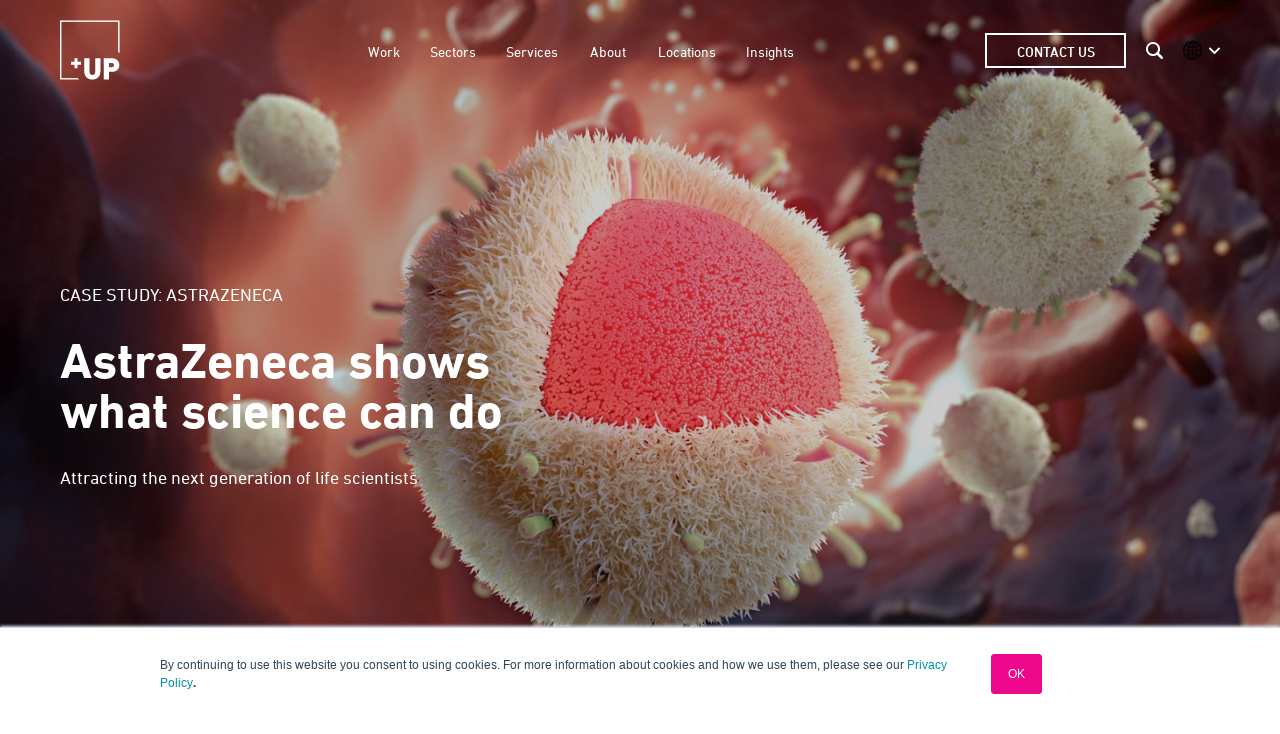

--- FILE ---
content_type: text/html; charset=UTF-8
request_url: https://www.upthereeverywhere.com/case-study-astra-zeneca-content-marketing-for-scientists
body_size: 13777
content:
<!doctype html><html lang="en"><head>
    <meta charset="utf-8">
    <title>Case Study: AstraZeneca content marketing for scientists</title>
    <link rel="shortcut icon" href="https://www.upthereeverywhere.com/hubfs/2020_logos/UP%20new%20logos%202020/FINAL_UP_Logos_Pink_RGB%20250px.png">
    <meta name="description" content="How UP helped AstraZeneca attract the best talents in the world through market surveys, user experience (UX) design and darn good copywriting">
    
    
    
    
    
    
    <meta name="viewport" content="width=device-width, initial-scale=1">

    <script src="https://code.jquery.com/jquery-1.8.3.min.js"></script>
<script>hsjQuery = window['jQuery'];</script>
    <meta property="og:description" content="How UP helped AstraZeneca attract the best talents in the world through market surveys, user experience (UX) design and darn good copywriting">
    <meta property="og:title" content="Case Study: AstraZeneca content marketing for scientists">
    <meta name="twitter:description" content="How UP helped AstraZeneca attract the best talents in the world through market surveys, user experience (UX) design and darn good copywriting">
    <meta name="twitter:title" content="Case Study: AstraZeneca content marketing for scientists">

    

    
  <script id="hs-search-input__valid-content-types" type="application/json">
    [
      
        "SITE_PAGE",
      
        "LANDING_PAGE",
      
        "BLOG_POST",
      
        "LISTING_PAGE",
      
        "KNOWLEDGE_ARTICLE",
      
        "HS_CASE_STUDY"
      
    ]
  </script>


    <style>
a.cta_button{-moz-box-sizing:content-box !important;-webkit-box-sizing:content-box !important;box-sizing:content-box !important;vertical-align:middle}.hs-breadcrumb-menu{list-style-type:none;margin:0px 0px 0px 0px;padding:0px 0px 0px 0px}.hs-breadcrumb-menu-item{float:left;padding:10px 0px 10px 10px}.hs-breadcrumb-menu-divider:before{content:'›';padding-left:10px}.hs-featured-image-link{border:0}.hs-featured-image{float:right;margin:0 0 20px 20px;max-width:50%}@media (max-width: 568px){.hs-featured-image{float:none;margin:0;width:100%;max-width:100%}}.hs-screen-reader-text{clip:rect(1px, 1px, 1px, 1px);height:1px;overflow:hidden;position:absolute !important;width:1px}
</style>

<link rel="stylesheet" href="https://www.upthereeverywhere.com/hubfs/hub_generated/template_assets/1/35452230081/1765982381082/template_main.min.css">
<link rel="stylesheet" href="https://fonts.googleapis.com/css?family=Merriweather:400,700|Lato:400,700&amp;display=swap">
<link rel="stylesheet" href="https://www.upthereeverywhere.com/hubfs/hub_generated/template_assets/1/35451684783/1765982381130/template_theme-overrides.css">
<link rel="stylesheet" href="https://7052064.fs1.hubspotusercontent-na1.net/hubfs/7052064/hub_generated/module_assets/1/-2712622/1767723343102/module_search_input.min.css">
<link rel="stylesheet" href="/hs/hsstatic/slick/static-1.56/bundles/project.css">
<link rel="stylesheet" href="/hs/hsstatic/legacy-module-support/static-1.27/bundles/legacyGalleryModule.css">
<link rel="stylesheet" href="https://www.upthereeverywhere.com/hubfs/hub_generated/module_assets/1/35445357797/1740793161245/module_social-follow.css">
<!-- Editor Styles -->
<style id="hs_editor_style" type="text/css">
#hs_cos_wrapper_widget_1613063047623  { display: block !important; padding-bottom: 60px !important }
#hs_cos_wrapper_widget_1613063047623  { display: block !important; padding-bottom: 60px !important }
.header_dnd_area-row-0-force-full-width-section > .row-fluid {
  max-width: none !important;
}
.default_modules_dnd_area-row-0-force-full-width-section > .row-fluid {
  max-width: none !important;
}
.default_modules_dnd_area-module-4-flexbox-positioning {
  display: -ms-flexbox !important;
  -ms-flex-direction: column !important;
  -ms-flex-align: center !important;
  -ms-flex-pack: start;
  display: flex !important;
  flex-direction: column !important;
  align-items: center !important;
  justify-content: flex-start;
}
.default_modules_dnd_area-module-4-flexbox-positioning > div {
  max-width: 100%;
  flex-shrink: 0 !important;
}
.modules_dnd_area-row-0-force-full-width-section > .row-fluid {
  max-width: none !important;
}
.footer_form_dnd_area-row-0-force-full-width-section > .row-fluid {
  max-width: none !important;
}
/* HubSpot Styles (default) */
.header_dnd_area-row-0-margin {
  margin-top: 0px !important;
  margin-bottom: 0px !important;
}
.header_dnd_area-row-0-padding {
  padding-top: 0px !important;
  padding-bottom: 0px !important;
  padding-left: 0px !important;
  padding-right: 0px !important;
}
.default_modules_dnd_area-row-0-margin {
  margin-top: 0px !important;
  margin-bottom: 0px !important;
}
.default_modules_dnd_area-row-0-padding {
  padding-top: 0px !important;
  padding-bottom: 0px !important;
  padding-left: 0px !important;
  padding-right: 0px !important;
}
.default_modules_dnd_area-column-1-margin {
  margin-top: 0px !important;
  margin-bottom: 0px !important;
}
.default_modules_dnd_area-column-1-padding {
  padding-top: 0px !important;
  padding-bottom: 0px !important;
  padding-left: 0px !important;
  padding-right: 0px !important;
}
.modules_dnd_area-row-0-margin {
  margin-top: 0px !important;
  margin-bottom: 0px !important;
}
.modules_dnd_area-row-0-padding {
  padding-top: 0px !important;
  padding-bottom: 0px !important;
  padding-left: 0px !important;
  padding-right: 0px !important;
}
.modules_dnd_area-column-1-margin {
  margin-top: 0px !important;
  margin-bottom: 0px !important;
}
.modules_dnd_area-column-1-padding {
  padding-top: 0px !important;
  padding-bottom: 0px !important;
  padding-left: 0px !important;
  padding-right: 0px !important;
}
.footer_form_dnd_area-row-0-margin {
  margin-top: 0px !important;
  margin-bottom: 0px !important;
}
.footer_form_dnd_area-row-0-padding {
  padding-top: 0px !important;
  padding-bottom: 0px !important;
  padding-left: 0px !important;
  padding-right: 0px !important;
}
.footer_form_dnd_area-column-1-margin {
  margin-top: 0px !important;
  margin-bottom: 0px !important;
}
.footer_form_dnd_area-column-1-padding {
  padding-top: 0px !important;
  padding-bottom: 0px !important;
  padding-left: 0px !important;
  padding-right: 0px !important;
}
</style>
<style>
  @font-face {
    font-family: "Lato";
    font-weight: 400;
    font-style: normal;
    font-display: swap;
    src: url("/_hcms/googlefonts/Lato/regular.woff2") format("woff2"), url("/_hcms/googlefonts/Lato/regular.woff") format("woff");
  }
  @font-face {
    font-family: "Lato";
    font-weight: 700;
    font-style: normal;
    font-display: swap;
    src: url("/_hcms/googlefonts/Lato/700.woff2") format("woff2"), url("/_hcms/googlefonts/Lato/700.woff") format("woff");
  }
  @font-face {
    font-family: "Merriweather";
    font-weight: 400;
    font-style: normal;
    font-display: swap;
    src: url("/_hcms/googlefonts/Merriweather/regular.woff2") format("woff2"), url("/_hcms/googlefonts/Merriweather/regular.woff") format("woff");
  }
  @font-face {
    font-family: "Merriweather";
    font-weight: 700;
    font-style: normal;
    font-display: swap;
    src: url("/_hcms/googlefonts/Merriweather/700.woff2") format("woff2"), url("/_hcms/googlefonts/Merriweather/700.woff") format("woff");
  }
  @font-face {
    font-family: "Merriweather";
    font-weight: 700;
    font-style: normal;
    font-display: swap;
    src: url("/_hcms/googlefonts/Merriweather/700.woff2") format("woff2"), url("/_hcms/googlefonts/Merriweather/700.woff") format("woff");
  }
</style>

    


    
<!--  Added by GoogleAnalytics integration -->
<script>
var _hsp = window._hsp = window._hsp || [];
_hsp.push(['addPrivacyConsentListener', function(consent) { if (consent.allowed || (consent.categories && consent.categories.analytics)) {
  (function(i,s,o,g,r,a,m){i['GoogleAnalyticsObject']=r;i[r]=i[r]||function(){
  (i[r].q=i[r].q||[]).push(arguments)},i[r].l=1*new Date();a=s.createElement(o),
  m=s.getElementsByTagName(o)[0];a.async=1;a.src=g;m.parentNode.insertBefore(a,m)
})(window,document,'script','//www.google-analytics.com/analytics.js','ga');
  ga('create','UA-30202284-3','auto');
  ga('send','pageview');
}}]);
</script>

<!-- /Added by GoogleAnalytics integration -->

<!--  Added by GoogleAnalytics4 integration -->
<script>
var _hsp = window._hsp = window._hsp || [];
window.dataLayer = window.dataLayer || [];
function gtag(){dataLayer.push(arguments);}

var useGoogleConsentModeV2 = true;
var waitForUpdateMillis = 1000;


if (!window._hsGoogleConsentRunOnce) {
  window._hsGoogleConsentRunOnce = true;

  gtag('consent', 'default', {
    'ad_storage': 'denied',
    'analytics_storage': 'denied',
    'ad_user_data': 'denied',
    'ad_personalization': 'denied',
    'wait_for_update': waitForUpdateMillis
  });

  if (useGoogleConsentModeV2) {
    _hsp.push(['useGoogleConsentModeV2'])
  } else {
    _hsp.push(['addPrivacyConsentListener', function(consent){
      var hasAnalyticsConsent = consent && (consent.allowed || (consent.categories && consent.categories.analytics));
      var hasAdsConsent = consent && (consent.allowed || (consent.categories && consent.categories.advertisement));

      gtag('consent', 'update', {
        'ad_storage': hasAdsConsent ? 'granted' : 'denied',
        'analytics_storage': hasAnalyticsConsent ? 'granted' : 'denied',
        'ad_user_data': hasAdsConsent ? 'granted' : 'denied',
        'ad_personalization': hasAdsConsent ? 'granted' : 'denied'
      });
    }]);
  }
}

gtag('js', new Date());
gtag('set', 'developer_id.dZTQ1Zm', true);
gtag('config', 'G-C1R5XYLMXZ');
</script>
<script async src="https://www.googletagmanager.com/gtag/js?id=G-C1R5XYLMXZ"></script>

<!-- /Added by GoogleAnalytics4 integration -->

<!--  Added by GoogleTagManager integration -->
<script>
var _hsp = window._hsp = window._hsp || [];
window.dataLayer = window.dataLayer || [];
function gtag(){dataLayer.push(arguments);}

var useGoogleConsentModeV2 = true;
var waitForUpdateMillis = 1000;



var hsLoadGtm = function loadGtm() {
    if(window._hsGtmLoadOnce) {
      return;
    }

    if (useGoogleConsentModeV2) {

      gtag('set','developer_id.dZTQ1Zm',true);

      gtag('consent', 'default', {
      'ad_storage': 'denied',
      'analytics_storage': 'denied',
      'ad_user_data': 'denied',
      'ad_personalization': 'denied',
      'wait_for_update': waitForUpdateMillis
      });

      _hsp.push(['useGoogleConsentModeV2'])
    }

    (function(w,d,s,l,i){w[l]=w[l]||[];w[l].push({'gtm.start':
    new Date().getTime(),event:'gtm.js'});var f=d.getElementsByTagName(s)[0],
    j=d.createElement(s),dl=l!='dataLayer'?'&l='+l:'';j.async=true;j.src=
    'https://www.googletagmanager.com/gtm.js?id='+i+dl;f.parentNode.insertBefore(j,f);
    })(window,document,'script','dataLayer','GTM-KLZV2HV');

    window._hsGtmLoadOnce = true;
};

_hsp.push(['addPrivacyConsentListener', function(consent){
  if(consent.allowed || (consent.categories && consent.categories.analytics)){
    hsLoadGtm();
  }
}]);

</script>

<!-- /Added by GoogleTagManager integration -->

    <link rel="canonical" href="https://www.upthereeverywhere.com/case-study-astra-zeneca-content-marketing-for-scientists">


<link rel="stylesheet" href="//maxcdn.bootstrapcdn.com/font-awesome/4.3.0/css/font-awesome.min.css">
<script src="https://use.typekit.net/ibo4elz.js"></script>
<script>try{Typekit.load({ async: true });}catch(e){}</script>
<meta name="msvalidate.01" content="23DED893FCD28EA825986ED96F465E56">

<!-- Hotjar Tracking Code for https://www.upthereeverywhere.com/ --> 
<script>
    (function(h,o,t,j,a,r){
        h.hj=h.hj||function(){(h.hj.q=h.hj.q||[]).push(arguments)};
        h._hjSettings={hjid:2622521,hjsv:6};
        a=o.getElementsByTagName('head')[0];
        r=o.createElement('script');r.async=1;
        r.src=t+h._hjSettings.hjid+j+h._hjSettings.hjsv;
        a.appendChild(r);
    })(window,document,'https://static.hotjar.com/c/hotjar-','.js?sv=');
</script>
<meta property="og:image" content="https://www.upthereeverywhere.com/hubfs/2020_Case_Studies/astra%20zeneca/astra-zeneca%20case-hero%201920x700.jpeg">
<meta property="og:image:width" content="1600">
<meta property="og:image:height" content="900">
<meta property="og:image:alt" content="Case study Astra Zeneca content marketing scientists">
<meta name="twitter:image" content="https://www.upthereeverywhere.com/hubfs/2020_Case_Studies/astra%20zeneca/astra-zeneca%20case-hero%201920x700.jpeg">
<meta name="twitter:image:alt" content="Case study Astra Zeneca content marketing scientists">

<meta property="og:url" content="https://www.upthereeverywhere.com/case-study-astra-zeneca-content-marketing-for-scientists">
<meta name="twitter:card" content="summary_large_image">






  
    <script type="text/javascript"> (function(c,l,a,r,i,t,y){ c[a]=c[a]||function(){(c[a].q=c[a].q||[]).push(arguments)}; t=l.createElement(r);t.async=1;t.src="https://www.clarity.ms/tag/"+i; y=l.getElementsByTagName(r)[0];y.parentNode.insertBefore(t,y); })(window, document, "clarity", "script", "rt4v27m1er"); </script>
    
  <meta name="generator" content="HubSpot"></head>
  <body>
<!--  Added by GoogleTagManager integration -->
<noscript><iframe src="https://www.googletagmanager.com/ns.html?id=GTM-KLZV2HV" height="0" width="0" style="display:none;visibility:hidden"></iframe></noscript>

<!-- /Added by GoogleTagManager integration -->

    <div class="body-wrapper   hs-content-id-41481634581 hs-site-page page hs-content-path-case-study-astra-zeneca-content-marketing-for-scie hs-content-name-case-study-astrazeneca  ">
      
  <div data-global-resource-path="UP-Boilerplate-Theme/templates/partials/header.html">


  







    

    







<header class="header isTransparant hasTransparant ">
  <div class="header__container content-wrapper">

    
    <div class="header__logo header__logo--main">
      
      <a href="/" alt="Home"></a>
    </div>
    

    
    <div class="header__column">

      

      
      <div class="header__row-2">
        
        
        <!--<div class="header--toggle header__search--toggle"></div>-->
        <div class="header__close--toggle"></div>
        <div class="header__navigation header--element">
          
          
          <div id="hs_cos_wrapper_navigation-primary" class="hs_cos_wrapper hs_cos_wrapper_widget hs_cos_wrapper_type_module" style="" data-hs-cos-general-type="widget" data-hs-cos-type="module">











<nav aria-label="Main menu" class="navigation-primary">
  

  

  
  <ul class="submenu level-1" aria-hidden="false">
    
    
      

<li class="no-submenu menu-item">
  <a class="menu-link mm-work" href="https://www.upthereeverywhere.com/our-work">Work</a>

  

    
      

</li><li class="has-submenu menu-item">
  <a class="menu-link mm-sectors" href="https://www.upthereeverywhere.com/our-sectors">Sectors</a>

  
  <label class="menu-arrow" for="Sectors">
    <span class="menu-arrow-bg"></span>
  </label>
  
  

  

  
  <div class="submenu-cont">
    <div class="row-fluid content-wrapper">
  
  <ul class="submenu level-2" aria-hidden="true">
    
    
      

<li class="no-submenu menu-item">
  <a class="menu-link mm-life-science" href="https://www.upthereeverywhere.com/life-science-marketing-agency">Life science</a>

  

    
      

</li><li class="no-submenu menu-item">
  <a class="menu-link mm-genomics" href="https://www.upthereeverywhere.com/en/genomics-marketing-agency">Genomics</a>

  

    
      

</li><li class="no-submenu menu-item">
  <a class="menu-link mm-medical-device" href="https://www.upthereeverywhere.com/medical-device-marketing-specialists">Medical device</a>

  

    
      

</li><li class="no-submenu menu-item">
  <a class="menu-link mm-health" href="https://www.upthereeverywhere.com/en/healthcare-marketing-agency">Health</a>

  

    
      

</li><li class="no-submenu menu-item">
  <a class="menu-link mm-places-&amp;-destinations" href="https://www.upthereeverywhere.com/up-for-real-destination-marketing-place-branding">Places &amp; destinations</a>

  

    
      

</li><li class="no-submenu menu-item">
  <a class="menu-link mm-it,-technology-&amp;-industry" href="https://www.upthereeverywhere.com/up-for-it-technology-marketing">IT, technology &amp; industry</a>

  

    
      

</li><li class="no-submenu menu-item">
  <a class="menu-link mm-sustainability,-csr-&amp;-non-profit" href="https://www.upthereeverywhere.com/up-for-good-csr-sustainability">Sustainability, CSR &amp; non-profit</a>

  

    
      

</li><li class="no-submenu menu-item">
  <a class="menu-link mm-financial-services" href="https://www.upthereeverywhere.com/financial-services-marketing-agency">Financial services</a>

  

    
      

</li><li class="no-submenu menu-item">
  <a class="menu-link mm-consumer" href="https://www.upthereeverywhere.com/consumer-marketing-agency">Consumer</a>

  

    
      

</li><li class="no-submenu menu-item">
  <a class="menu-link mm-people" href="https://www.upthereeverywhere.com/up-for-people-brand-engagement-employer-branding-leadership-coaching">People</a>

  

    
    
    
  </li></ul>

      </div>
  </div>
  


  

    
      

</li><li class="has-submenu menu-item">
  <a class="menu-link mm-services" href="https://www.upthereeverywhere.com/our-services">Services</a>

  
  <label class="menu-arrow" for="Services">
    <span class="menu-arrow-bg"></span>
  </label>
  
  

  

  
  <div class="submenu-cont">
    <div class="row-fluid content-wrapper">
  
  <ul class="submenu level-2" aria-hidden="true">
    
    
      

<li class="has-submenu menu-item">
  <a class="menu-link mm-insights-&amp;-discovery" href="https://www.upthereeverywhere.com/market-research-strategy-agency-services">Insights &amp; Discovery</a>

  
  <label class="menu-arrow" for="Insights &amp; Discovery">
    <span class="menu-arrow-bg"></span>
  </label>
  
  

  

  
  <ul class="submenu level-3" aria-hidden="true">
    
    
      

<li class="no-submenu menu-item">
  <a class="menu-link mm-market-analysis-&amp;-research" href="https://www.upthereeverywhere.com/market-research-strategy-agency-services">Market analysis &amp; research</a>

  

    
      

</li><li class="no-submenu menu-item">
  <a class="menu-link mm-workshops" href="https://www.upthereeverywhere.com/start-me-up-workshops-marketing-strategy">Workshops</a>

  

    
      

</li><li class="no-submenu menu-item">
  <a class="menu-link mm-creative-retreats" href="https://www.upthereeverywhere.com/creative-company-retreats-up-away">Creative retreats</a>

  

    
    
    
  </li></ul>



  

    
      

</li><li class="has-submenu menu-item">
  <a class="menu-link mm-branding-&amp;-marketing" href="https://www.upthereeverywhere.com/branding-communications-agency-services">Branding &amp; Marketing</a>

  
  <label class="menu-arrow" for="Branding &amp; Marketing">
    <span class="menu-arrow-bg"></span>
  </label>
  
  

  

  
  <ul class="submenu level-3" aria-hidden="true">
    
    
      

<li class="no-submenu menu-item">
  <a class="menu-link mm-brand-strategy-&amp;-design-" href="https://www.upthereeverywhere.com/branding-communications-agency-services">Brand strategy &amp; design </a>

  

    
      

</li><li class="no-submenu menu-item">
  <a class="menu-link mm-marketing-communications" href="https://www.upthereeverywhere.com/services-content-marketing-agency">Marketing communications</a>

  

    
      

</li><li class="no-submenu menu-item">
  <a class="menu-link mm-scaleup-for-small-business" href="https://www.upthereeverywhere.com/startup-scaleup-marketing-agency">ScaleUP for Small Business</a>

  

    
    
    
  </li></ul>



  

    
      

</li><li class="has-submenu menu-item">
  <a class="menu-link mm-digital" href="https://www.upthereeverywhere.com/digital-marketing-website-agency">Digital</a>

  
  <label class="menu-arrow" for="Digital">
    <span class="menu-arrow-bg"></span>
  </label>
  
  

  

  
  <ul class="submenu level-3" aria-hidden="true">
    
    
      

<li class="no-submenu menu-item">
  <a class="menu-link mm-website-design-&amp;-build" href="https://www.upthereeverywhere.com/digital-marketing-website-agency/web-design">Website design &amp; build</a>

  

    
      

</li><li class="no-submenu menu-item">
  <a class="menu-link mm-ecommerce" href="https://www.upthereeverywhere.com/digital-marketing-website-agency/ecommerce">Ecommerce</a>

  

    
      

</li><li class="no-submenu menu-item">
  <a class="menu-link mm-digital-marketing" href="https://www.upthereeverywhere.com/digital-marketing-website-agency">Digital marketing</a>

  

    
      

</li><li class="no-submenu menu-item">
  <a class="menu-link mm-social-media-marketing" href="https://www.upthereeverywhere.com/digital-marketing-website-agency/social-media">Social media marketing</a>

  

    
      

</li><li class="no-submenu menu-item">
  <a class="menu-link mm-search-engine-marketing-(sem)" href="https://www.upthereeverywhere.com/digital-marketing-website-agency/ppc-paid-media-adwords-sem">Search engine marketing (SEM)</a>

  

    
      

</li><li class="no-submenu menu-item">
  <a class="menu-link mm-search-engine-optimisation-(seo)" href="https://www.upthereeverywhere.com/en/digital-marketing-website-agency/inbound-digital-marketing-services-seo">Search engine optimisation (SEO)</a>

  

    
    
    
  </li></ul>



  

    
      

</li><li class="has-submenu menu-item">
  <a class="menu-link mm-content" href="https://www.upthereeverywhere.com/inbound-agency-services-content-creation">Content</a>

  
  <label class="menu-arrow" for="Content">
    <span class="menu-arrow-bg"></span>
  </label>
  
  

  

  
  <ul class="submenu level-3" aria-hidden="true">
    
    
      

<li class="no-submenu menu-item">
  <a class="menu-link mm-inbound-&amp;-content-marketing" href="https://www.upthereeverywhere.com/inbound-content-marketing-agency-services">Inbound &amp; content marketing</a>

  

    
      

</li><li class="no-submenu menu-item">
  <a class="menu-link mm-film-&amp;-animation" href="https://www.upthereeverywhere.com/video-film-production-agency-services">Film &amp; animation</a>

  

    
      

</li><li class="no-submenu menu-item">
  <a class="menu-link mm-webinars" href="https://www.upthereeverywhere.com/webinar-remote-customer-experiences">Webinars</a>

  

    
      

</li><li class="no-submenu menu-item">
  <a class="menu-link mm-copywriting" href="https://www.upthereeverywhere.com/inbound-agency-services-content-creation">Copywriting</a>

  

    
      

</li><li class="no-submenu menu-item">
  <a class="menu-link mm-marketing-automation" href="https://www.upthereeverywhere.com/inbound-agency-services-marketing-automation">Marketing automation</a>

  

    
    
    
  </li></ul>



  

    
    
    
  </li></ul>

      </div>
  </div>
  


  

    
      

</li><li class="has-submenu menu-item">
  <a class="menu-link mm-about" href="https://www.upthereeverywhere.com/about-up">About</a>

  
  <label class="menu-arrow" for="About">
    <span class="menu-arrow-bg"></span>
  </label>
  
  

  

  
  <div class="submenu-cont">
    <div class="row-fluid content-wrapper">
  
  <ul class="submenu level-2" aria-hidden="true">
    
    
      

<li class="has-submenu menu-item">
  <a class="menu-link mm-about-us" href="https://www.upthereeverywhere.com/about-up">About us</a>

  
  <label class="menu-arrow" for="About us">
    <span class="menu-arrow-bg"></span>
  </label>
  
  

  

  
  <ul class="submenu level-3" aria-hidden="true">
    
    
      

<li class="no-submenu menu-item">
  <a class="menu-link mm-about-up" href="https://www.upthereeverywhere.com/about-up">About UP</a>

  

    
      

</li><li class="no-submenu menu-item">
  <a class="menu-link mm-why-up" href="https://www.upthereeverywhere.com/why-choose-up">Why UP</a>

  

    
      

</li><li class="no-submenu menu-item">
  <a class="menu-link mm-how-we-work" href="https://www.upthereeverywhere.com/how-we-work">How we work</a>

  

    
      

</li><li class="no-submenu menu-item">
  <a class="menu-link mm-locations" href="https://www.upthereeverywhere.com/up-locations">Locations</a>

  

    
      

</li><li class="no-submenu menu-item">
  <a class="menu-link mm-ai-services" href="https://www.upthereeverywhere.com/ai-services-at-up">AI Services</a>

  

    
    
    
  </li></ul>



  

    
      

</li><li class="has-submenu menu-item">
  <a class="menu-link mm-our-teams" href="https://www.upthereeverywhere.com/our-people">Our teams</a>

  
  <label class="menu-arrow" for="Our teams">
    <span class="menu-arrow-bg"></span>
  </label>
  
  

  

  
  <ul class="submenu level-3" aria-hidden="true">
    
    
      

<li class="no-submenu menu-item">
  <a class="menu-link mm-our-people" href="https://www.upthereeverywhere.com/our-people">Our people</a>

  

    
      

</li><li class="no-submenu menu-item">
  <a class="menu-link mm-leadership-team" href="https://www.upthereeverywhere.com/up-there-everywhere-leadership-team">Leadership team</a>

  

    
      

</li><li class="no-submenu menu-item">
  <a class="menu-link mm-careers" href="https://www.upthereeverywhere.com/up-careers-how-to-join-up">Careers</a>

  

    
    
    
  </li></ul>



  

    
      

</li><li class="has-submenu menu-item">
  <a class="menu-link mm-news-&amp;-events" href="https://www.upthereeverywhere.com/blog">News &amp; events</a>

  
  <label class="menu-arrow" for="News &amp; events">
    <span class="menu-arrow-bg"></span>
  </label>
  
  

  

  
  <ul class="submenu level-3" aria-hidden="true">
    
    
      

<li class="no-submenu menu-item">
  <a class="menu-link mm-company-news" href="https://www.upthereeverywhere.com/blog/topic/news">Company news</a>

  

    
      

</li><li class="no-submenu menu-item">
  <a class="menu-link mm-events" href="https://www.upthereeverywhere.com/up-events-upcoming-events-workshops-and-webinars">Events</a>

  

    
      

</li><li class="no-submenu menu-item">
  <a class="menu-link mm-workshops" href="https://www.upthereeverywhere.com/start-me-up-workshops-marketing-strategy">Workshops</a>

  

    
    
    
  </li></ul>



  

    
    
    
  </li></ul>

      </div>
  </div>
  


  

    
      

</li><li class="has-submenu menu-item">
  <a class="menu-link mm-locations" href="https://www.upthereeverywhere.com/up-locations">Locations</a>

  
  <label class="menu-arrow" for="Locations">
    <span class="menu-arrow-bg"></span>
  </label>
  
  

  

  
  <div class="submenu-cont">
    <div class="row-fluid content-wrapper">
  
  <ul class="submenu level-2" aria-hidden="true">
    
    
      

<li class="no-submenu menu-item">
  <a class="menu-link mm-asia" href="https://www.upthereeverywhere.com/up-for-asia">Asia</a>

  

    
      

</li><li class="no-submenu menu-item">
  <a class="menu-link mm-finland" href="https://www.upthereeverywhere.com/en/up-finland-hub-brand-marketing-digital-agency">Finland</a>

  

    
      

</li><li class="no-submenu menu-item">
  <a class="menu-link mm-germany" href="https://www.upthereeverywhere.com/de-de/agentur-in-deutschland">Germany</a>

  

    
      

</li><li class="no-submenu menu-item">
  <a class="menu-link mm-middle-east" href="https://www.upthereeverywhere.com/en/up-middle-east-dubai-marketing-agency">Middle East</a>

  

    
      

</li><li class="no-submenu menu-item">
  <a class="menu-link mm-sweden" href="https://www.upthereeverywhere.com/up-sweden">Sweden</a>

  

    
      

</li><li class="no-submenu menu-item">
  <a class="menu-link mm-the-netherlands" href="https://www.upthereeverywhere.com/nl-nl/hét-internationale-marketingbureau-van-nederland">The Netherlands</a>

  

    
      

</li><li class="no-submenu menu-item">
  <a class="menu-link mm-uk" href="https://www.upthereeverywhere.com/en-gb/uk-team">UK</a>

  

    
      

</li><li class="no-submenu menu-item">
  <a class="menu-link mm-usa" href="https://www.upthereeverywhere.com/up-north-america">USA</a>

  

    
    
    
  </li></ul>

      </div>
  </div>
  


  

    
      

</li><li class="no-submenu menu-item">
  <a class="menu-link mm-insights" href="https://www.upthereeverywhere.com/blog">Insights</a>

  

    
    
    
    </li><li class="no-submenu menu-item mb-only">
      <a class="menu-link" href="/contact-up/">Contact UP</a>
    </li>
    
  </ul>


</nav></div>
          
          
        </div>
        
        
          <div class="header__search header--element">
            <div id="hs_cos_wrapper_site_search" class="hs_cos_wrapper hs_cos_wrapper_widget hs_cos_wrapper_type_module" style="" data-hs-cos-general-type="widget" data-hs-cos-type="module">




  








<div class="hs-search-field">

    <div class="hs-search-field__bar">
      <form data-hs-do-not-collect="true" action="/hs-search-results">
        
        <input type="text" class="hs-search-field__input" name="term" autocomplete="off" aria-label="Search" placeholder="Search">

        
          
            <input type="hidden" name="type" value="SITE_PAGE">
          
        
          
        
          
            <input type="hidden" name="type" value="BLOG_POST">
          
        
          
        
          
        
          
        

        
      </form>
    </div>
    <ul class="hs-search-field__suggestions"></ul>
</div></div>
            
            <div class="closeSearchOverlay close--toggle"><span>Close</span> <img src="https://f.hubspotusercontent10.net/hubfs/6894464/icons/search-cross.svg"></div>
          </div>
        
        <div id="hs_cos_wrapper_Contact_Button" class="hs_cos_wrapper hs_cos_wrapper_widget hs_cos_wrapper_type_module" style="" data-hs-cos-general-type="widget" data-hs-cos-type="module"><!-- widget_data.contact_button_link_label.value =     -->


  <!-- contactUsButtonLink in if 2 =     -->
  
  

  <a class="hs-button large primary contact-btn inpage" href="https://www.upthereeverywhere.com/contact-up" rel="">
    Contact Us
  </a>
</div>
        
        <div class="searchToggle" title="Search"></div>
        
        
        <div class="region-toggle toggle">
          
          
          
          
          
            
              <img src="https://www.upthereeverywhere.com/hubfs/2020_digital_mkt_images/Global_icon.png" alt="Global" title="Global">
            
          
          
          
          
          <div class="box"></div>
          <span class="toggle"></span>
        </div>
        
        <div class="header--toggle header__navigation--toggle">Menu </div>
        
        <div class="region-selector" id="reg-sel">
          
          
        
          
              <ul>
                
                  <li><a href="/?userLoc=International">International</a></li>
                <!--<li><a href="#?loc=International">International</a-->
                
                  <li><a href="/up-australia-brand-marketing-digital-agency?userLoc=Australia">Australia</a></li>
                <!--<li><a href="#?loc=Australia">Australia</a-->
                
                  <li><a href="/up-for-asia?userLoc=China">China | EN</a></li>
                <!--<li><a href="#?loc=China | EN">China | EN</a-->
                
                  <li><a href="/up-copenhagen-malmo-marketing-branding-advertising-agency?userLoc=Denmark">Denmark | EN</a></li>
                <!--<li><a href="#?loc=Denmark | EN">Denmark | EN</a-->
                
                  <li><a href="/fi-fi/up-finland-suomi-kansainv%C3%A4lisen-kasvun-markkinointikumppani?userLoc=Finland">Suomi | SU</a></li>
                <!--<li><a href="#?loc=Suomi | SU">Suomi | SU</a-->
                
                  <li><a href="/de-de/agentur-in-deutschland?userLoc=Germany">Deutschland | DE</a></li>
                <!--<li><a href="#?loc=Deutschland | DE">Deutschland | DE</a-->
                
                  <li><a href="/nl-nl/up-sveriges-mest-internationella-byra-i-molnet-0?userLoc=Netherlands">Netherlands | NL</a></li>
                <!--<li><a href="#?loc=Netherlands | NL">Netherlands | NL</a-->
                
                  <li><a href="/sv-se/up-sveriges-mest-internationella-byra-i-molnet?userLoc=Sweden">Sweden | SV</a></li>
                <!--<li><a href="#?loc=Sweden | SV">Sweden | SV</a-->
                
                  <li><a href="/en-gb/uk-team?userLoc=UK">UK</a></li>
                <!--<li><a href="#?loc=UK">UK</a-->
                
                  <li><a href="/up-north-america?userLoc=USA">USA</a></li>
                <!--<li><a href="#?loc=USA">USA</a-->
                
                  <li><a href="/en/up-middle-east-dubai-marketing-agency?userLoc=Middle%20East">Middle East | EN</a></li>
                <!--<li><a href="#?loc=Middle East | EN">Middle East | EN</a-->
                
              </ul>
          
<!--         <p> HService - 
</p>

<p>  HLocation - 
</p>

<p>  HSector - 
</p> -->          
        </div>
        
      </div>
      

    </div>
    

  </div>
 
</header>
<!--<br /><br /><br /><br /><br /><br /><br /><br /><br /><br /><br /><br />
<br /><br /><br /><br /><br /><br /><br /><br /><br /><br /><br /><br />
<p> Trans Nav - true
  <p> navColour -  --></div>


      <div class="body-outer isTransparant">
        
<main class="body-container-wrapper case-study">
  
  <div class="container-fluid header-section">
<div class="row-fluid-wrapper">
<div class="row-fluid">
<div class="span12 widget-span widget-type-cell " style="" data-widget-type="cell" data-x="0" data-w="12">

<div class="row-fluid-wrapper row-depth-1 row-number-1 dnd-section header_dnd_area-row-0-margin header_dnd_area-row-0-padding header_dnd_area-row-0-force-full-width-section">
<div class="row-fluid ">
<div class="span12 widget-span widget-type-custom_widget dnd-module" style="" data-widget-type="custom_widget" data-x="0" data-w="12">
<div id="hs_cos_wrapper_header_dnd_area-module-1" class="hs_cos_wrapper hs_cos_wrapper_widget hs_cos_wrapper_type_module" style="" data-hs-cos-general-type="widget" data-hs-cos-type="module">

  




  




<div class="hero-image case-study left" style="background-image: url('https://www.upthereeverywhere.com/hubfs/2020_Case_Studies/astra%20zeneca/astra-zeneca%20case-hero%201920x700.jpeg');">
  <div class="hero-outer opaque">
  <div class="row-fluid content-wrapper">
    
    <div class="inner ">
      
      <p class="intro">
        Case study: AstraZeneca
      </p>
    
    
    
      <h1 class="h1">AstraZeneca shows what science can do</h1> 
    
    
    
      <p class="bottom-text">
        Attracting the next generation of life scientists
      </p>
    
      <!-- Name header_dnd_area-module-1 -->
    
       
          
            
              
                
              
            
            
            <p><a class="" href="" rel="">
              
            </a></p>

          
         
    
      
  </div>
    
    
    
    </div>
 </div>

  

 </div>

</div>

</div><!--end widget-span -->
</div><!--end row-->
</div><!--end row-wrapper -->

</div><!--end widget-span -->
</div>
</div>
</div>
  
<div class="container-fluid body-container body-container--modules">
<div class="row-fluid-wrapper">
<div class="row-fluid">
<div class="span12 widget-span widget-type-cell " style="" data-widget-type="cell" data-x="0" data-w="12">

<div class="row-fluid-wrapper row-depth-1 row-number-1 default_modules_dnd_area-row-0-force-full-width-section dnd-section default_modules_dnd_area-row-0-padding default_modules_dnd_area-row-0-margin">
<div class="row-fluid ">
<div class="span12 widget-span widget-type-cell default_modules_dnd_area-column-1-padding dnd-column default_modules_dnd_area-column-1-margin" style="" data-widget-type="cell" data-x="0" data-w="12">

<div class="row-fluid-wrapper row-depth-1 row-number-2 dnd-row">
<div class="row-fluid ">
<div class="span12 widget-span widget-type-custom_widget dnd-module" style="" data-widget-type="custom_widget" data-x="0" data-w="12">
<div id="hs_cos_wrapper_default_modules_dnd_area-module-2" class="hs_cos_wrapper hs_cos_wrapper_widget hs_cos_wrapper_type_module" style="" data-hs-cos-general-type="widget" data-hs-cos-type="module">



<div class="case-study-row " style="background-color:#e1007a">
<div class="row-fluid content-wrapper" style="align-items:stretch; background-color:#e1007a">
  <div class="span8 left">
    <div>
      <img src="https://www.upthereeverywhere.com/hubfs/2020_icons_logos/logo-AstraZeneca.png" alt="logo-AstraZeneca" class="img-responsive">
    <p class="intro">AstraZeneca are a global, science-led biopharmaceutical business inventing innovative medicines used by millions of patients worldwide. Driven by innovative science and an entrepreneurial culture, AstraZeneca are focused on the delivery of life-changing medicines that are fuelling growth and contributing value to patients and society.</p>
    </div>
  </div>
  <div class="span4 right">
    
    <h2>Location</h2>
   
    
    
    <p>United Kingdom</p>
   
    
     
    <h2>Sector</h2>
   
    
    
    <p>Life science</p>
    
     
    <h2>Service</h2>
   
    
    
    <p>Content marketing</p>
    
  </div>
    </div>
</div></div>

</div><!--end widget-span -->
</div><!--end row-->
</div><!--end row-wrapper -->

<div class="row-fluid-wrapper row-depth-1 row-number-3 dnd-row">
<div class="row-fluid ">
<div class="span12 widget-span widget-type-custom_widget dnd-module" style="" data-widget-type="custom_widget" data-x="0" data-w="12">
<div id="hs_cos_wrapper_default_modules_dnd_area-module-3" class="hs_cos_wrapper hs_cos_wrapper_widget hs_cos_wrapper_type_module" style="" data-hs-cos-general-type="widget" data-hs-cos-type="module"> 
  


 
  


<div class="row-fluid content-wrapper tm-md bm-sm">
  <div class="thin-rte rte thin-modules">

     <h2>Background</h2>
<p>Scientists are in great demand. This was pretty much the case prior to the Covid-19 pandemic, but today, of course, it’s even greater.</p>
<p>What’s powering this demand? One big reason is an ever-growing need to make sense of the mass of data that our 21st Century world is capable of producing, and the potential that the insights can offer.&nbsp;</p>
<p>&nbsp;</p>
<h2>The brief</h2>
<p>AstraZeneca has long been aware of the opportunity of applying this for better disease understanding and for designing new therapies to address disease. But the demand for scientific research capability is growing everywhere. This is not least the case in the new science of data analysis, where the abilities to design research based on the scientists’ stock in trade – hypothesis-experiment-insight – is vital.</p>
<p>In the harsh competition for scientists, AstraZeneca wanted us to help them to become an even stronger magnet for talent.</p>
<p>&nbsp;</p>
<h2>The solution</h2>
<p>We were engaged to help AstraZeneca improve the user experience on their website. Did the scientist feel truly well served and satisfied by their visit to the web pages that are devoted to the scientist? The answer was no. The problem was that nobody had thought through what visitors were truly after, and to answer that question, you needed to have well defined personas.</p>
<p>Our solution was to hold workshops to discover their preferred personas, which we held simultaneously at three AstraZeneca locations.</p>
<p>They also wanted to know how scientists perceived AstraZeneca and their competitors, and their preferred ways of acquiring information.&nbsp;Our solution was to hold a worldwide survey of scientists to discover and quantify their perceptions and preferences.</p>
<p>Was their website able to guide the scientist to the right information? Our solution was to completely redesign their website structure to make the information easy to follow, mobile friendly and optimally serve their scientist personas. Here are some examples:</p>
<p><a href="https://www.astrazeneca.com/what-science-can-do.html"><span>What science can do</span></a></p>
<p><a href="https://www.astrazeneca.com/r-d/our-approach.html"><span>Our approach to R&amp;D</span></a></p>
<p><a href="https://www.astrazeneca.com/what-science-can-do/topics/next-generation-therapeutics/developing-the-next-generation-of-drug-delivery-technologies.html"><span>Developing the next generation of drug delivery technologies</span></a></p>
<p>Finally, AstraZeneca have some really cutting edge ways of making medicines, which they called ‘drug modalities’. We rewrote these pages for clarity and excitement,&nbsp; and to better match people’s search patterns on Google, the name was changed to 'Next Generation Therapeutics’.</p>

  </div>
</div></div>

</div><!--end widget-span -->
</div><!--end row-->
</div><!--end row-wrapper -->

<div class="row-fluid-wrapper row-depth-1 row-number-4 dnd-row">
<div class="row-fluid ">
<div class="span12 widget-span widget-type-custom_widget dnd-module" style="" data-widget-type="custom_widget" data-x="0" data-w="12">
<div id="hs_cos_wrapper_widget_1613063305563" class="hs_cos_wrapper hs_cos_wrapper_widget hs_cos_wrapper_type_module widget-type-rich_text" style="" data-hs-cos-general-type="widget" data-hs-cos-type="module">

 
  


 
  



  <div class="row-fluid content-wrapper">
  <div class="span12">
  


   <div class="thin-modules">
      <div class="rte-module std-rte rte  bm-md ">
        <span id="hs_cos_wrapper_widget_1613063305563_" class="hs_cos_wrapper hs_cos_wrapper_widget hs_cos_wrapper_type_rich_text" style="" data-hs-cos-general-type="widget" data-hs-cos-type="rich_text"><h2>The new website&nbsp;</h2></span>
      </div>
   </div>
    
 
  </div>
</div>

</div>

</div><!--end widget-span -->
</div><!--end row-->
</div><!--end row-wrapper -->

<div class="row-fluid-wrapper row-depth-1 row-number-5 dnd-row">
<div class="row-fluid ">
<div class="span12 widget-span widget-type-custom_widget default_modules_dnd_area-module-4-flexbox-positioning dnd-module" style="" data-widget-type="custom_widget" data-x="0" data-w="12">
<div id="hs_cos_wrapper_default_modules_dnd_area-module-4" class="hs_cos_wrapper hs_cos_wrapper_widget hs_cos_wrapper_type_module widget-type-linked_image" style="" data-hs-cos-general-type="widget" data-hs-cos-type="module">
    






  



<span id="hs_cos_wrapper_default_modules_dnd_area-module-4_" class="hs_cos_wrapper hs_cos_wrapper_widget hs_cos_wrapper_type_linked_image" style="" data-hs-cos-general-type="widget" data-hs-cos-type="linked_image"><a href="https://www.astrazeneca.com/r-d/transformative-science.html" target="_blank" id="hs-link-default_modules_dnd_area-module-4_" rel="noopener" style="border-width:0px;border:0px;"><img src="https://www.upthereeverywhere.com/hubfs/+UP_AstraZeneca_Case_Study_VF%20(2).005.jpeg" class="hs-image-widget " style="max-width: 100%; height: auto;" alt="+UP_AstraZeneca_Case_Study_VF (2).005" title="+UP_AstraZeneca_Case_Study_VF (2).005"></a></span></div>

</div><!--end widget-span -->
</div><!--end row-->
</div><!--end row-wrapper -->

<div class="row-fluid-wrapper row-depth-1 row-number-6 dnd-row">
<div class="row-fluid ">
<div class="span12 widget-span widget-type-custom_widget dnd-module" style="" data-widget-type="custom_widget" data-x="0" data-w="12">
<div id="hs_cos_wrapper_default_modules_dnd_area-module-6" class="hs_cos_wrapper hs_cos_wrapper_widget hs_cos_wrapper_type_module" style="" data-hs-cos-general-type="widget" data-hs-cos-type="module"> 
  


 
  


<div class="row-fluid content-wrapper tm-md bm-sm">
  <div class="thin-rte rte thin-modules">

     <h2>The result</h2>
<p>The result was the redesign of the web pages under the section <a href="https://www.astrazeneca.com/what-science-can-do.html"><span>What science can do</span></a> and their groundbreaking in-house technologies under the section <a href="https://www.astrazeneca.com/r-d/next-generation-therapeutics.html"><span>Next generation therapeutics</span></a> (previously called Drug Modalities).</p>
<p>Then Covid-19 turned our world upside-down. AstraZeneca together with Oxford University pivoted and invented a new, temperature-stable vaccine against the virus, proving their innovative and entrepreneurial spirit beyond a shadow of doubt. At the time of writing, 2.8 billion doses of the vaccine have been ordered, making the AstraZeneca-Oxford vaccine the largest volume of doses on order in the world.</p>
<p>The new website content was:</p>
<ul>
<li><span>Easy to navigate</span></li>
<li><span>Mobile friendly</span></li>
<li><span>Search engine optimized</span></li>
<li><span>Designed for R&amp;D scientists</span></li>
</ul>

  </div>
</div></div>

</div><!--end widget-span -->
</div><!--end row-->
</div><!--end row-wrapper -->

</div><!--end widget-span -->
</div><!--end row-->
</div><!--end row-wrapper -->

<div class="row-fluid-wrapper row-depth-1 row-number-7 dnd-section">
<div class="row-fluid ">
<div class="span12 widget-span widget-type-cell dnd-column" style="" data-widget-type="cell" data-x="0" data-w="12">

<div class="row-fluid-wrapper row-depth-1 row-number-8 dnd-row">
<div class="row-fluid ">
<div class="span12 widget-span widget-type-custom_widget dnd-module" style="" data-widget-type="custom_widget" data-x="0" data-w="12">
<div id="hs_cos_wrapper_widget_1613063359491" class="hs_cos_wrapper hs_cos_wrapper_widget hs_cos_wrapper_type_module widget-type-rich_text" style="" data-hs-cos-general-type="widget" data-hs-cos-type="module">

 
  


 
  



  <div class="row-fluid content-wrapper">
  <div class="span12">
  


   <div class="thin-modules">
      <div class="rte-module std-rte rte  bm-md ">
        <span id="hs_cos_wrapper_widget_1613063359491_" class="hs_cos_wrapper hs_cos_wrapper_widget hs_cos_wrapper_type_rich_text" style="" data-hs-cos-general-type="widget" data-hs-cos-type="rich_text"><h2>New website content focused on next generation therapeutics</h2></span>
      </div>
   </div>
    
 
  </div>
</div>

</div>

</div><!--end widget-span -->
</div><!--end row-->
</div><!--end row-wrapper -->

</div><!--end widget-span -->
</div><!--end row-->
</div><!--end row-wrapper -->

<div class="row-fluid-wrapper row-depth-1 row-number-9 dnd-section">
<div class="row-fluid ">
<div class="span12 widget-span widget-type-cell dnd-column" style="" data-widget-type="cell" data-x="0" data-w="12">

<div class="row-fluid-wrapper row-depth-1 row-number-10 dnd-row">
<div class="row-fluid ">
<div class="span12 widget-span widget-type-custom_widget dnd-module" style="" data-widget-type="custom_widget" data-x="0" data-w="12">
<div id="hs_cos_wrapper_module_16130744678823" class="hs_cos_wrapper hs_cos_wrapper_widget hs_cos_wrapper_type_module" style="" data-hs-cos-general-type="widget" data-hs-cos-type="module">





<!--Looping through a repeating field-->

<div class="three-rtes  ">


<div class="row-fluid content-wrapper">
<div class="span12">

<div class="">  
  
  
      <div>
      
        
        

        <div class="span6 rte "><p><img src="https://www.upthereeverywhere.com/hs-fs/hubfs/+UP_AstraZeneca_Case_Study_VF%20(2)-004.jpeg?width=600&amp;name=+UP_AstraZeneca_Case_Study_VF%20(2)-004.jpeg" alt="+UP_AstraZeneca_Case_Study_VF (2)-004" width="600" style="width: 600px;" srcset="https://www.upthereeverywhere.com/hs-fs/hubfs/+UP_AstraZeneca_Case_Study_VF%20(2)-004.jpeg?width=300&amp;name=+UP_AstraZeneca_Case_Study_VF%20(2)-004.jpeg 300w, https://www.upthereeverywhere.com/hs-fs/hubfs/+UP_AstraZeneca_Case_Study_VF%20(2)-004.jpeg?width=600&amp;name=+UP_AstraZeneca_Case_Study_VF%20(2)-004.jpeg 600w, https://www.upthereeverywhere.com/hs-fs/hubfs/+UP_AstraZeneca_Case_Study_VF%20(2)-004.jpeg?width=900&amp;name=+UP_AstraZeneca_Case_Study_VF%20(2)-004.jpeg 900w, https://www.upthereeverywhere.com/hs-fs/hubfs/+UP_AstraZeneca_Case_Study_VF%20(2)-004.jpeg?width=1200&amp;name=+UP_AstraZeneca_Case_Study_VF%20(2)-004.jpeg 1200w, https://www.upthereeverywhere.com/hs-fs/hubfs/+UP_AstraZeneca_Case_Study_VF%20(2)-004.jpeg?width=1500&amp;name=+UP_AstraZeneca_Case_Study_VF%20(2)-004.jpeg 1500w, https://www.upthereeverywhere.com/hs-fs/hubfs/+UP_AstraZeneca_Case_Study_VF%20(2)-004.jpeg?width=1800&amp;name=+UP_AstraZeneca_Case_Study_VF%20(2)-004.jpeg 1800w" sizes="(max-width: 600px) 100vw, 600px"></p>
<p>&nbsp;</p></div>
      
        
        

        <div class="span6 rte "><p><img src="https://www.upthereeverywhere.com/hs-fs/hubfs/+UP_AstraZeneca_Case_Study_VF%20(2)-010.jpeg?width=600&amp;name=+UP_AstraZeneca_Case_Study_VF%20(2)-010.jpeg" alt="+UP_AstraZeneca_Case_Study_VF (2)-010" width="600" style="width: 600px;" srcset="https://www.upthereeverywhere.com/hs-fs/hubfs/+UP_AstraZeneca_Case_Study_VF%20(2)-010.jpeg?width=300&amp;name=+UP_AstraZeneca_Case_Study_VF%20(2)-010.jpeg 300w, https://www.upthereeverywhere.com/hs-fs/hubfs/+UP_AstraZeneca_Case_Study_VF%20(2)-010.jpeg?width=600&amp;name=+UP_AstraZeneca_Case_Study_VF%20(2)-010.jpeg 600w, https://www.upthereeverywhere.com/hs-fs/hubfs/+UP_AstraZeneca_Case_Study_VF%20(2)-010.jpeg?width=900&amp;name=+UP_AstraZeneca_Case_Study_VF%20(2)-010.jpeg 900w, https://www.upthereeverywhere.com/hs-fs/hubfs/+UP_AstraZeneca_Case_Study_VF%20(2)-010.jpeg?width=1200&amp;name=+UP_AstraZeneca_Case_Study_VF%20(2)-010.jpeg 1200w, https://www.upthereeverywhere.com/hs-fs/hubfs/+UP_AstraZeneca_Case_Study_VF%20(2)-010.jpeg?width=1500&amp;name=+UP_AstraZeneca_Case_Study_VF%20(2)-010.jpeg 1500w, https://www.upthereeverywhere.com/hs-fs/hubfs/+UP_AstraZeneca_Case_Study_VF%20(2)-010.jpeg?width=1800&amp;name=+UP_AstraZeneca_Case_Study_VF%20(2)-010.jpeg 1800w" sizes="(max-width: 600px) 100vw, 600px"></p>
<p>&nbsp;</p></div>
      
      </div>
  </div>
 
  </div>
</div>
  

  <div class="clearfix"></div>
  </div></div>

</div><!--end widget-span -->
</div><!--end row-->
</div><!--end row-wrapper -->

</div><!--end widget-span -->
</div><!--end row-->
</div><!--end row-wrapper -->

<div class="row-fluid-wrapper row-depth-1 row-number-11 dnd-section">
<div class="row-fluid ">
<div class="span12 widget-span widget-type-cell dnd-column" style="" data-widget-type="cell" data-x="0" data-w="12">

<div class="row-fluid-wrapper row-depth-1 row-number-12 dnd-row">
<div class="row-fluid ">
<div class="span12 widget-span widget-type-custom_widget dnd-module" style="" data-widget-type="custom_widget" data-x="0" data-w="12">
<div id="hs_cos_wrapper_widget_1613074300918" class="hs_cos_wrapper hs_cos_wrapper_widget hs_cos_wrapper_type_module" style="" data-hs-cos-general-type="widget" data-hs-cos-type="module">

 
  




<!--Looping through a repeating field-->

<div class="three-rtes  bm-md">


<div class="row-fluid content-wrapper">
<div class="span12">

<div class="">  
  
  
      <div>
      
        
        

        <div class="span6 rte "><p><img src="https://www.upthereeverywhere.com/hs-fs/hubfs/+UP_AstraZeneca_Case_Study_VF%20(2)-007.jpeg?width=600&amp;name=+UP_AstraZeneca_Case_Study_VF%20(2)-007.jpeg" alt="+UP_AstraZeneca_Case_Study_VF (2)-007" width="600" style="width: 600px;" srcset="https://www.upthereeverywhere.com/hs-fs/hubfs/+UP_AstraZeneca_Case_Study_VF%20(2)-007.jpeg?width=300&amp;name=+UP_AstraZeneca_Case_Study_VF%20(2)-007.jpeg 300w, https://www.upthereeverywhere.com/hs-fs/hubfs/+UP_AstraZeneca_Case_Study_VF%20(2)-007.jpeg?width=600&amp;name=+UP_AstraZeneca_Case_Study_VF%20(2)-007.jpeg 600w, https://www.upthereeverywhere.com/hs-fs/hubfs/+UP_AstraZeneca_Case_Study_VF%20(2)-007.jpeg?width=900&amp;name=+UP_AstraZeneca_Case_Study_VF%20(2)-007.jpeg 900w, https://www.upthereeverywhere.com/hs-fs/hubfs/+UP_AstraZeneca_Case_Study_VF%20(2)-007.jpeg?width=1200&amp;name=+UP_AstraZeneca_Case_Study_VF%20(2)-007.jpeg 1200w, https://www.upthereeverywhere.com/hs-fs/hubfs/+UP_AstraZeneca_Case_Study_VF%20(2)-007.jpeg?width=1500&amp;name=+UP_AstraZeneca_Case_Study_VF%20(2)-007.jpeg 1500w, https://www.upthereeverywhere.com/hs-fs/hubfs/+UP_AstraZeneca_Case_Study_VF%20(2)-007.jpeg?width=1800&amp;name=+UP_AstraZeneca_Case_Study_VF%20(2)-007.jpeg 1800w" sizes="(max-width: 600px) 100vw, 600px"></p>
<p>&nbsp;</p></div>
      
        
        

        <div class="span6 rte "><p><img src="https://www.upthereeverywhere.com/hs-fs/hubfs/+UP_AstraZeneca_Case_Study_VF%20(2)-006.jpeg?width=600&amp;name=+UP_AstraZeneca_Case_Study_VF%20(2)-006.jpeg" alt="+UP_AstraZeneca_Case_Study_VF (2)-006" width="600" style="width: 600px;" srcset="https://www.upthereeverywhere.com/hs-fs/hubfs/+UP_AstraZeneca_Case_Study_VF%20(2)-006.jpeg?width=300&amp;name=+UP_AstraZeneca_Case_Study_VF%20(2)-006.jpeg 300w, https://www.upthereeverywhere.com/hs-fs/hubfs/+UP_AstraZeneca_Case_Study_VF%20(2)-006.jpeg?width=600&amp;name=+UP_AstraZeneca_Case_Study_VF%20(2)-006.jpeg 600w, https://www.upthereeverywhere.com/hs-fs/hubfs/+UP_AstraZeneca_Case_Study_VF%20(2)-006.jpeg?width=900&amp;name=+UP_AstraZeneca_Case_Study_VF%20(2)-006.jpeg 900w, https://www.upthereeverywhere.com/hs-fs/hubfs/+UP_AstraZeneca_Case_Study_VF%20(2)-006.jpeg?width=1200&amp;name=+UP_AstraZeneca_Case_Study_VF%20(2)-006.jpeg 1200w, https://www.upthereeverywhere.com/hs-fs/hubfs/+UP_AstraZeneca_Case_Study_VF%20(2)-006.jpeg?width=1500&amp;name=+UP_AstraZeneca_Case_Study_VF%20(2)-006.jpeg 1500w, https://www.upthereeverywhere.com/hs-fs/hubfs/+UP_AstraZeneca_Case_Study_VF%20(2)-006.jpeg?width=1800&amp;name=+UP_AstraZeneca_Case_Study_VF%20(2)-006.jpeg 1800w" sizes="(max-width: 600px) 100vw, 600px"></p>
<p>&nbsp;</p></div>
      
      </div>
  </div>
 
  </div>
</div>
  

  <div class="clearfix"></div>
  </div></div>

</div><!--end widget-span -->
</div><!--end row-->
</div><!--end row-wrapper -->

<div class="row-fluid-wrapper row-depth-1 row-number-13 dnd-row">
<div class="row-fluid ">
<div class="span12 widget-span widget-type-custom_widget dnd-module" style="" data-widget-type="custom_widget" data-x="0" data-w="12">
<div id="hs_cos_wrapper_widget_1613075161439" class="hs_cos_wrapper hs_cos_wrapper_widget hs_cos_wrapper_type_module widget-type-rich_text" style="" data-hs-cos-general-type="widget" data-hs-cos-type="module">

 
  


 
  



  <div class="row-fluid content-wrapper">
  <div class="span12">
  


   <div class="thin-modules">
      <div class="rte-module std-rte rte  bm-md ">
        <span id="hs_cos_wrapper_widget_1613075161439_" class="hs_cos_wrapper hs_cos_wrapper_widget hs_cos_wrapper_type_rich_text" style="" data-hs-cos-general-type="widget" data-hs-cos-type="rich_text"><h2 style="text-align: center;">View the pages</h2></span>
      </div>
   </div>
    
 
  </div>
</div>

</div>

</div><!--end widget-span -->
</div><!--end row-->
</div><!--end row-wrapper -->

</div><!--end widget-span -->
</div><!--end row-->
</div><!--end row-wrapper -->

</div><!--end widget-span -->
</div>
</div>
</div>  
  
  

  
  
  <div class="container-fluid body-container body-container--modules">
<div class="row-fluid-wrapper">
<div class="row-fluid">
<div class="span12 widget-span widget-type-cell " style="" data-widget-type="cell" data-x="0" data-w="12">

<div class="row-fluid-wrapper row-depth-1 row-number-1 dnd-section modules_dnd_area-row-0-margin modules_dnd_area-row-0-force-full-width-section modules_dnd_area-row-0-padding">
<div class="row-fluid ">
<div class="span12 widget-span widget-type-cell modules_dnd_area-column-1-padding modules_dnd_area-column-1-margin dnd-column" style="" data-widget-type="cell" data-x="0" data-w="12">

<div class="row-fluid-wrapper row-depth-1 row-number-2 dnd-row">
<div class="row-fluid ">
<div class="span12 widget-span widget-type-custom_widget dnd-module" style="" data-widget-type="custom_widget" data-x="0" data-w="12">
<div id="hs_cos_wrapper_widget_1613063047623" class="hs_cos_wrapper hs_cos_wrapper_widget hs_cos_wrapper_type_module widget-type-gallery" style="" data-hs-cos-general-type="widget" data-hs-cos-type="module">




    


  



    


  



    


  



    


  


<span id="hs_cos_wrapper_widget_1613063047623_Gallery" class="hs_cos_wrapper hs_cos_wrapper_widget hs_cos_wrapper_type_gallery" style="" data-hs-cos-general-type="widget" data-hs-cos-type="gallery"><!--[if lt IE 9]><div id="hs_cos_gallery_widget_1613063047623_Gallery" class="hs_cos_gallery lt-ie9"><![endif]-->
<!--[if gt IE 8]><!--><div id="hs_cos_gallery_widget_1613063047623_Gallery" class="hs_cos_gallery"><!--<![endif]-->
    <div class="hs_cos_gallery_main">
                <div class="hs_cos_gallery_slide slick-slide">
            <div class="slick-slide-inner-wrapper">
                <a href="https://www.astrazeneca.com/what-science-can-do/topics/disease-understanding.html" target="" null>
                    <img data-lazy="https://www.upthereeverywhere.com/hubfs/2020_Case_Studies/astra%20zeneca/astrazeneca_screen%20shot.png" alt="astrazeneca_screen shot" title="astrazeneca_screen shot">
                </a>
                
            </div>
        </div>

        <div class="hs_cos_gallery_slide slick-slide">
            <div class="slick-slide-inner-wrapper">
                <a href="https://www.astrazeneca.com/what-science-can-do/topics/next-generation-therapeutics.html" target="_blank" rel="noopener">
                    <img data-lazy="https://www.upthereeverywhere.com/hubfs/2020_Case_Studies/astra%20zeneca/astra-zeneca-screen-shot.png" alt="astra-zeneca-screen-shot" title="astra-zeneca-screen-shot">
                </a>
                
            </div>
        </div>

        <div class="hs_cos_gallery_slide slick-slide">
            <div class="slick-slide-inner-wrapper">
                <a href="https://www.astrazeneca.com/what-science-can-do/topics/predicting-clinical-success.html" target="_blank" rel="noopener">
                    <img data-lazy="https://www.upthereeverywhere.com/hubfs/2020_Case_Studies/astra%20zeneca/astra-zeneca-screenshot3.png" alt="astra-zeneca-screenshot3" title="astra-zeneca-screenshot3">
                </a>
                
            </div>
        </div>

        <div class="hs_cos_gallery_slide slick-slide">
            <div class="slick-slide-inner-wrapper">
                <a href="https://www.astrazeneca.com/what-science-can-do/topics/clinical-innovation.html" target="" null>
                    <img data-lazy="https://www.upthereeverywhere.com/hubfs/2020_Case_Studies/astra%20zeneca/astra-zeneca-screenshot4.png" alt="astra-zeneca-screenshot4" title="astra-zeneca-screenshot4">
                </a>
                
            </div>
        </div>

    </div>
    
</div>
</span></div>

</div><!--end widget-span -->
</div><!--end row-->
</div><!--end row-wrapper -->

</div><!--end widget-span -->
</div><!--end row-->
</div><!--end row-wrapper -->

</div><!--end widget-span -->
</div>
</div>
</div>
  
  
  
  <!-- Selected sector =  -->
  
  
  
  
        
        
  
  <div class="container-fluid body-container footer-form--modules">
<div class="row-fluid-wrapper">
<div class="row-fluid">
<div class="span12 widget-span widget-type-cell " style="" data-widget-type="cell" data-x="0" data-w="12">

<div class="row-fluid-wrapper row-depth-1 row-number-1 footer_form_dnd_area-row-0-margin dnd-section footer_form_dnd_area-row-0-padding footer_form_dnd_area-row-0-force-full-width-section">
<div class="row-fluid ">
<div class="span12 widget-span widget-type-cell footer_form_dnd_area-column-1-margin dnd-column footer_form_dnd_area-column-1-padding" style="" data-widget-type="cell" data-x="0" data-w="12">

<div class="row-fluid-wrapper row-depth-1 row-number-2 dnd-row">
<div class="row-fluid ">
<div class="span12 widget-span widget-type-custom_widget dnd-module" style="" data-widget-type="custom_widget" data-x="0" data-w="12">
<div id="hs_cos_wrapper_footer_form_dnd_area-module-2" class="hs_cos_wrapper hs_cos_wrapper_widget hs_cos_wrapper_type_module widget-type-form" style="" data-hs-cos-general-type="widget" data-hs-cos-type="module">














  <!-- footer_office - Stockholm -->



  <!-- footer_person - Robert England -->



  




<div class="footer footer-form  " id="footer-form">
  <div class="footer__container content-wrapper">
    <div class="row-fluid contact-details">
      <div class="span6">
        
          
          <!-- IN IF GAV - Robert England -->
          
          
          
        
            <h2 class="h3">Let's connect</h2>
            <div class="person-office">
              
                
                              
                

                <img src="https://www.upthereeverywhere.com/hubfs/2020_People/Robert_England-1%20small.jpg" class="img-responsive" alt="Robert England">
                
                
              
                <div class="details">
                  <h3 class="h4 noBM">Robert England</h3>
                  <p class="bm10">PhD, Scientist, Writer and Founder of UP FOR LIFE</p>

                  
                  <p class="noBM"><a href="/up-member-profile-robert-england" class="l-underline secondary">View profile</a></p>
                  
                </div>
              </div>  
              
          
        
      </div>
      <div class="span6">
        
          

          
            <h2 class="h3">Find your local creative hub</h2>
            <div class="person-office">
            
              
              
              <img src="https://www.upthereeverywhere.com/hubfs/UP%20Creative%20Spaces/UP%20Stockholm/Stockholm-thumb.jpg" class="img-responsive" alt="Stockholm">
              
              <div class="details">
                <h3 class="h4 noBM">Stockholm</h3>
                <p class="bm10">Grev Turegatan 30 114 38 Stockholm Sweden</p>
                
                 
                  
                
                
                
                
                
                 
                  
                
                
                
                <p class="noBM"><a href="https://goo.gl/maps/ak9DsiAY58cfFVQ88" class="l-underline secondary" target="_blank">View locations</a></p>
                
              </div>
            </div>  
            
          
          
      </div>
    </div>
    
    <div class="row-fluid footer-form">
      <div class="span12">
        
          <h3 class="h4 noBM tm-md">Send Robert a message</h3>
        

       <!--[if lte IE 8]>
<script charset="utf-8" type="text/javascript" src="//js.hsforms.net/forms/v2-legacy.js"></script>
<![endif]-->
<script charset="utf-8" type="text/javascript" src="//js.hsforms.net/forms/v2.js"></script>
      
        <span id="hs_cos_wrapper_footer_form_dnd_area-module-2_form" class="hs_cos_wrapper hs_cos_wrapper_widget hs_cos_wrapper_type_form" style="" data-hs-cos-general-type="widget" data-hs-cos-type="form"><h3 id="hs_cos_wrapper_footer_form_dnd_area-module-2_title" class="hs_cos_wrapper form-title" data-hs-cos-general-type="widget_field" data-hs-cos-type="text"></h3>

<div id="hs_form_target_footer_form_dnd_area-module-2"></div>









</span>
        
<!--<script>
  hbspt.forms.create({
	portalId: "335999",
	formId: "1a24ce96-e67b-4d56-9d95-ba4c08bc83fa"
});
</script>-->
      </div>
    </div>
    
  </div>
</div>
<!-- Lang  --></div>

</div><!--end widget-span -->
</div><!--end row-->
</div><!--end row-wrapper -->

</div><!--end widget-span -->
</div><!--end row-->
</div><!--end row-wrapper -->

</div><!--end widget-span -->
</div>
</div>
</div>  
  
</main>

      </div>
      

      
        <div data-global-resource-path="UP-Boilerplate-Theme/templates/partials/footer.html"><footer class="footer">
  <div class="bottom">
    <div class="footer__container content-wrapper">
    <div class="row-fluid ">
      <div class="span6 links">
        <div id="hs_cos_wrapper_module_16037108138082" class="hs_cos_wrapper hs_cos_wrapper_widget hs_cos_wrapper_type_module widget-type-simple_menu" style="" data-hs-cos-general-type="widget" data-hs-cos-type="module"><span id="hs_cos_wrapper_module_16037108138082_" class="hs_cos_wrapper hs_cos_wrapper_widget hs_cos_wrapper_type_simple_menu" style="" data-hs-cos-general-type="widget" data-hs-cos-type="simple_menu"><div id="hs_menu_wrapper_module_16037108138082_" class="hs-menu-wrapper active-branch flyouts hs-menu-flow-horizontal" role="navigation" data-sitemap-name="" data-menu-id="" aria-label="Navigation Menu">
 <ul role="menu">
  <li class="hs-menu-item hs-menu-depth-1" role="none"><a href="https://www.upthereeverywhere.com/legal-information" role="menuitem" target="_self">Terms</a></li>
  <li class="hs-menu-item hs-menu-depth-1" role="none"><a href="https://www.upthereeverywhere.com/privacy-policy" role="menuitem" target="_self">Privacy</a></li>
  <li class="hs-menu-item hs-menu-depth-1" role="none"><a href="https://www.upthereeverywhere.com/up-csr-corporate-social-responsibility-policy" role="menuitem" target="_self">CSR</a></li>
  <li class="hs-menu-item hs-menu-depth-1" role="none"><a href="https://www.upthereeverywhere.com/up-there-everywhere-supersystem" role="menuitem" target="_self">License</a></li>
  <li class="hs-menu-item hs-menu-depth-1" role="none"><a href="https://www.uptheredigital.com/" role="menuitem" target="_self">UP Digital</a></li>
  <li class="hs-menu-item hs-menu-depth-1" role="none"><a href="https://www.upthereeverywhere.com/contact-up" role="menuitem" target="_self">Contact</a></li>
  <li class="hs-menu-item hs-menu-depth-1" role="none"><a href="https://www.upthereeverywhere.com/up-careers-how-to-join-up" role="menuitem" target="_self">Careers</a></li>
 </ul>
</div></span></div>
        
        
        <div id="hs_cos_wrapper_footer_social" class="hs_cos_wrapper hs_cos_wrapper_widget hs_cos_wrapper_type_module" style="" data-hs-cos-general-type="widget" data-hs-cos-type="module"><div class="social-links">
  
    
      
    
    
    
    <a href="https://www.instagram.com/upthereeverywhere/" class="social-links__link" target="_blank">
      <span id="hs_cos_wrapper_footer_social_" class="hs_cos_wrapper hs_cos_wrapper_widget hs_cos_wrapper_type_icon social-links__icon" style="" data-hs-cos-general-type="widget" data-hs-cos-type="icon"><svg version="1.0" xmlns="http://www.w3.org/2000/svg" viewbox="0 0 448 512" aria-labelledby="instagram1" role="img"><title id="instagram1">Follow us on Facebook</title><g id="instagram1_layer"><path d="M224.1 141c-63.6 0-114.9 51.3-114.9 114.9s51.3 114.9 114.9 114.9S339 319.5 339 255.9 287.7 141 224.1 141zm0 189.6c-41.1 0-74.7-33.5-74.7-74.7s33.5-74.7 74.7-74.7 74.7 33.5 74.7 74.7-33.6 74.7-74.7 74.7zm146.4-194.3c0 14.9-12 26.8-26.8 26.8-14.9 0-26.8-12-26.8-26.8s12-26.8 26.8-26.8 26.8 12 26.8 26.8zm76.1 27.2c-1.7-35.9-9.9-67.7-36.2-93.9-26.2-26.2-58-34.4-93.9-36.2-37-2.1-147.9-2.1-184.9 0-35.8 1.7-67.6 9.9-93.9 36.1s-34.4 58-36.2 93.9c-2.1 37-2.1 147.9 0 184.9 1.7 35.9 9.9 67.7 36.2 93.9s58 34.4 93.9 36.2c37 2.1 147.9 2.1 184.9 0 35.9-1.7 67.7-9.9 93.9-36.2 26.2-26.2 34.4-58 36.2-93.9 2.1-37 2.1-147.8 0-184.8zM398.8 388c-7.8 19.6-22.9 34.7-42.6 42.6-29.5 11.7-99.5 9-132.1 9s-102.7 2.6-132.1-9c-19.6-7.8-34.7-22.9-42.6-42.6-11.7-29.5-9-99.5-9-132.1s-2.6-102.7 9-132.1c7.8-19.6 22.9-34.7 42.6-42.6 29.5-11.7 99.5-9 132.1-9s102.7-2.6 132.1 9c19.6 7.8 34.7 22.9 42.6 42.6 11.7 29.5 9 99.5 9 132.1s2.7 102.7-9 132.1z" /></g></svg></span>
    </a>
  
    
      
    
    
    
    <a href="https://www.linkedin.com/company/up-there-everywhere/" class="social-links__link" target="_blank">
      <span id="hs_cos_wrapper_footer_social_" class="hs_cos_wrapper hs_cos_wrapper_widget hs_cos_wrapper_type_icon social-links__icon" style="" data-hs-cos-general-type="widget" data-hs-cos-type="icon"><svg version="1.0" xmlns="http://www.w3.org/2000/svg" viewbox="0 0 448 512" aria-labelledby="linkedin-in2" role="img"><title id="linkedin-in2">Follow us on LinkedIn</title><g id="linkedin-in2_layer"><path d="M100.3 480H7.4V180.9h92.9V480zM53.8 140.1C24.1 140.1 0 115.5 0 85.8 0 56.1 24.1 32 53.8 32c29.7 0 53.8 24.1 53.8 53.8 0 29.7-24.1 54.3-53.8 54.3zM448 480h-92.7V334.4c0-34.7-.7-79.2-48.3-79.2-48.3 0-55.7 37.7-55.7 76.7V480h-92.8V180.9h89.1v40.8h1.3c12.4-23.5 42.7-48.3 87.9-48.3 94 0 111.3 61.9 111.3 142.3V480z" /></g></svg></span>
    </a>
  
    
      
    
    
    
    <a href="https://www.facebook.com/UPThereEverywhere" class="social-links__link" target="_blank">
      <span id="hs_cos_wrapper_footer_social_" class="hs_cos_wrapper hs_cos_wrapper_widget hs_cos_wrapper_type_icon social-links__icon" style="" data-hs-cos-general-type="widget" data-hs-cos-type="icon"><svg version="1.0" xmlns="http://www.w3.org/2000/svg" viewbox="0 0 264 512" aria-labelledby="facebook-f3" role="img"><title id="facebook-f3">Follow us on Facebook</title><g id="facebook-f3_layer"><path d="M76.7 512V283H0v-91h76.7v-71.7C76.7 42.4 124.3 0 193.8 0c33.3 0 61.9 2.5 70.2 3.6V85h-48.2c-37.8 0-45.1 18-45.1 44.3V192H256l-11.7 91h-73.6v229" /></g></svg></span>
    </a>
  
    
      
    
    
    
    <a href="https://www.youtube.com/c/Upthereeverywhere1" class="social-links__link" target="_blank">
      <span id="hs_cos_wrapper_footer_social_" class="hs_cos_wrapper hs_cos_wrapper_widget hs_cos_wrapper_type_icon social-links__icon" style="" data-hs-cos-general-type="widget" data-hs-cos-type="icon"><svg version="1.0" xmlns="http://www.w3.org/2000/svg" viewbox="0 0 576 512" aria-labelledby="youtube4" role="img"><title id="youtube4">Follow us on YouTube</title><g id="youtube4_layer"><path d="M549.655 124.083c-6.281-23.65-24.787-42.276-48.284-48.597C458.781 64 288 64 288 64S117.22 64 74.629 75.486c-23.497 6.322-42.003 24.947-48.284 48.597-11.412 42.867-11.412 132.305-11.412 132.305s0 89.438 11.412 132.305c6.281 23.65 24.787 41.5 48.284 47.821C117.22 448 288 448 288 448s170.78 0 213.371-11.486c23.497-6.321 42.003-24.171 48.284-47.821 11.412-42.867 11.412-132.305 11.412-132.305s0-89.438-11.412-132.305zm-317.51 213.508V175.185l142.739 81.205-142.739 81.201z" /></g></svg></span>
    </a>
  
</div></div>
        
      </div> 
      <div class="span6 copy">
          
        <div class="footer__copyright">
          <div id="hs_cos_wrapper_footer_copyright_text" class="hs_cos_wrapper hs_cos_wrapper_widget hs_cos_wrapper_type_module widget-type-text" style="" data-hs-cos-general-type="widget" data-hs-cos-type="module"><span id="hs_cos_wrapper_footer_copyright_text_" class="hs_cos_wrapper hs_cos_wrapper_widget hs_cos_wrapper_type_text" style="" data-hs-cos-general-type="widget" data-hs-cos-type="text">Copyright © <script>document.write( new Date().getFullYear() );</script> UP THERE, EVERYWHERE</span></div>
          
          <div id="hs_cos_wrapper_footer_copyright_text2" class="hs_cos_wrapper hs_cos_wrapper_widget hs_cos_wrapper_type_module widget-type-text" style="" data-hs-cos-general-type="widget" data-hs-cos-type="module"><span id="hs_cos_wrapper_footer_copyright_text2_" class="hs_cos_wrapper hs_cos_wrapper_widget hs_cos_wrapper_type_text" style="" data-hs-cos-general-type="widget" data-hs-cos-type="text">UP for DIGITAL is a subsidiary of UP THERE, EVERYWHERE International AB registered in the UK as Digital Parent Company Ltd, doing business under the name UP for DIGITAL.</span></div>
        </div>
        
      </div> 
    </div>
    
    

    

    

  </div>
  </div>
</footer></div>
      
    </div>
    
<!-- HubSpot performance collection script -->
<script defer src="/hs/hsstatic/content-cwv-embed/static-1.1293/embed.js"></script>
<script src="https://www.upthereeverywhere.com/hubfs/hub_generated/template_assets/1/35445357799/1765982384312/template_main.min.js"></script>
<script>
var hsVars = hsVars || {}; hsVars['language'] = 'en';
</script>

<script src="/hs/hsstatic/cos-i18n/static-1.53/bundles/project.js"></script>
<script src="https://www.upthereeverywhere.com/hubfs/hub_generated/module_assets/1/35448991603/1740793162499/module_menu-section.min.js"></script>
<script src="https://7052064.fs1.hubspotusercontent-na1.net/hubfs/7052064/hub_generated/module_assets/1/-2712622/1767723343102/module_search_input.min.js"></script>
<script src="/hs/hsstatic/slick/static-1.56/bundles/project.js"></script>
<script>
    (function($) {
        $(document).ready(function() {
            $("#hs_cos_gallery_widget_1613063047623_Gallery").hsSlick(
                {"infinite":true,"autoplay":true,"autoplaySpeed":5000.0,"adaptiveHeight":false,"arrows":true,"dots":true,"lazyLoad":"ondemand","displayMode":"standard","fade":false,"lightboxRows":3}
             );
        });
    })(hsjQuery);
</script>


    <!--[if lte IE 8]>
    <script charset="utf-8" src="https://js.hsforms.net/forms/v2-legacy.js"></script>
    <![endif]-->

<script data-hs-allowed="true" src="/_hcms/forms/v2.js"></script>

    <script data-hs-allowed="true">
        var options = {
            portalId: '335999',
            formId: '95faa094-65e7-4fb2-bc61-a5487361da18',
            formInstanceId: '6374',
            
            pageId: '41481634581',
            
            region: 'na1',
            
            
            
            
            pageName: "Case Study: AstraZeneca content marketing for scientists",
            
            
            
            
            
            
            css: '',
            target: '#hs_form_target_footer_form_dnd_area-module-2',
            
            
            
            
            
            
            
            contentType: "standard-page",
            
            
            
            formsBaseUrl: '/_hcms/forms/',
            
            
            
            formData: {
                cssClass: 'hs-form stacked hs-custom-form'
            }
        };

        options.getExtraMetaDataBeforeSubmit = function() {
            var metadata = {};
            

            if (hbspt.targetedContentMetadata) {
                var count = hbspt.targetedContentMetadata.length;
                var targetedContentData = [];
                for (var i = 0; i < count; i++) {
                    var tc = hbspt.targetedContentMetadata[i];
                     if ( tc.length !== 3) {
                        continue;
                     }
                     targetedContentData.push({
                        definitionId: tc[0],
                        criterionId: tc[1],
                        smartTypeId: tc[2]
                     });
                }
                metadata["targetedContentMetadata"] = JSON.stringify(targetedContentData);
            }

            return metadata;
        };

        hbspt.forms.create(options);
    </script>



<!-- Start of HubSpot Analytics Code -->
<script type="text/javascript">
var _hsq = _hsq || [];
_hsq.push(["setContentType", "standard-page"]);
_hsq.push(["setCanonicalUrl", "https:\/\/www.upthereeverywhere.com\/case-study-astra-zeneca-content-marketing-for-scientists"]);
_hsq.push(["setPageId", "41481634581"]);
_hsq.push(["setContentMetadata", {
    "contentPageId": 41481634581,
    "legacyPageId": "41481634581",
    "contentFolderId": null,
    "contentGroupId": null,
    "abTestId": null,
    "languageVariantId": 41481634581,
    "languageCode": null,
    
    
}]);
</script>

<script type="text/javascript" id="hs-script-loader" async defer src="/hs/scriptloader/335999.js"></script>
<!-- End of HubSpot Analytics Code -->


<script type="text/javascript">
var hsVars = {
    render_id: "1f3ad0f5-a25e-4a97-8b0f-630b848c5cd3",
    ticks: 1767768161866,
    page_id: 41481634581,
    
    content_group_id: 0,
    portal_id: 335999,
    app_hs_base_url: "https://app.hubspot.com",
    cp_hs_base_url: "https://cp.hubspot.com",
    language: "en",
    analytics_page_type: "standard-page",
    scp_content_type: "",
    
    analytics_page_id: "41481634581",
    category_id: 1,
    folder_id: 0,
    is_hubspot_user: false
}
</script>


<script defer src="/hs/hsstatic/HubspotToolsMenu/static-1.432/js/index.js"></script>

<!-- BEGIN TINY NAV MENU SCRIPT -->
 
 <script type="text/javascript" src="https://www.upthereeverywhere.com/hs-fs/file-416678045-js/js/tinynav.min.js"></script>
 <script type="text/javascript">
     $(document).ready(function(){
         // Tiny Nav Plugin
         $(".custom-menu-primary .hs-menu-wrapper > ul").tinyNav();
     });
 </script>
 
<!--— END TINY NAV MENU SCRIPT ---->

<!--— DO NOT REMOVE —-->
<script src="https://www.upthereeverywhere.com/hubfs/hub_generated/template_assets/1/2702421514/1740584103680/template_Up-there-april2015-main.js"></script>
<!--— END DO NOT REMOVE —-->

<script src="https://www.upthereeverywhere.com/hubfs/upthereeverywhere/jscroll.js"></script>


    
    
  
</body></html>

--- FILE ---
content_type: text/html; charset=utf-8
request_url: https://www.google.com/recaptcha/enterprise/anchor?ar=1&k=6LdGZJsoAAAAAIwMJHRwqiAHA6A_6ZP6bTYpbgSX&co=aHR0cHM6Ly93d3cudXB0aGVyZWV2ZXJ5d2hlcmUuY29tOjQ0Mw..&hl=en&v=PoyoqOPhxBO7pBk68S4YbpHZ&size=invisible&badge=inline&anchor-ms=20000&execute-ms=30000&cb=6jtcduslcgkz
body_size: 48996
content:
<!DOCTYPE HTML><html dir="ltr" lang="en"><head><meta http-equiv="Content-Type" content="text/html; charset=UTF-8">
<meta http-equiv="X-UA-Compatible" content="IE=edge">
<title>reCAPTCHA</title>
<style type="text/css">
/* cyrillic-ext */
@font-face {
  font-family: 'Roboto';
  font-style: normal;
  font-weight: 400;
  font-stretch: 100%;
  src: url(//fonts.gstatic.com/s/roboto/v48/KFO7CnqEu92Fr1ME7kSn66aGLdTylUAMa3GUBHMdazTgWw.woff2) format('woff2');
  unicode-range: U+0460-052F, U+1C80-1C8A, U+20B4, U+2DE0-2DFF, U+A640-A69F, U+FE2E-FE2F;
}
/* cyrillic */
@font-face {
  font-family: 'Roboto';
  font-style: normal;
  font-weight: 400;
  font-stretch: 100%;
  src: url(//fonts.gstatic.com/s/roboto/v48/KFO7CnqEu92Fr1ME7kSn66aGLdTylUAMa3iUBHMdazTgWw.woff2) format('woff2');
  unicode-range: U+0301, U+0400-045F, U+0490-0491, U+04B0-04B1, U+2116;
}
/* greek-ext */
@font-face {
  font-family: 'Roboto';
  font-style: normal;
  font-weight: 400;
  font-stretch: 100%;
  src: url(//fonts.gstatic.com/s/roboto/v48/KFO7CnqEu92Fr1ME7kSn66aGLdTylUAMa3CUBHMdazTgWw.woff2) format('woff2');
  unicode-range: U+1F00-1FFF;
}
/* greek */
@font-face {
  font-family: 'Roboto';
  font-style: normal;
  font-weight: 400;
  font-stretch: 100%;
  src: url(//fonts.gstatic.com/s/roboto/v48/KFO7CnqEu92Fr1ME7kSn66aGLdTylUAMa3-UBHMdazTgWw.woff2) format('woff2');
  unicode-range: U+0370-0377, U+037A-037F, U+0384-038A, U+038C, U+038E-03A1, U+03A3-03FF;
}
/* math */
@font-face {
  font-family: 'Roboto';
  font-style: normal;
  font-weight: 400;
  font-stretch: 100%;
  src: url(//fonts.gstatic.com/s/roboto/v48/KFO7CnqEu92Fr1ME7kSn66aGLdTylUAMawCUBHMdazTgWw.woff2) format('woff2');
  unicode-range: U+0302-0303, U+0305, U+0307-0308, U+0310, U+0312, U+0315, U+031A, U+0326-0327, U+032C, U+032F-0330, U+0332-0333, U+0338, U+033A, U+0346, U+034D, U+0391-03A1, U+03A3-03A9, U+03B1-03C9, U+03D1, U+03D5-03D6, U+03F0-03F1, U+03F4-03F5, U+2016-2017, U+2034-2038, U+203C, U+2040, U+2043, U+2047, U+2050, U+2057, U+205F, U+2070-2071, U+2074-208E, U+2090-209C, U+20D0-20DC, U+20E1, U+20E5-20EF, U+2100-2112, U+2114-2115, U+2117-2121, U+2123-214F, U+2190, U+2192, U+2194-21AE, U+21B0-21E5, U+21F1-21F2, U+21F4-2211, U+2213-2214, U+2216-22FF, U+2308-230B, U+2310, U+2319, U+231C-2321, U+2336-237A, U+237C, U+2395, U+239B-23B7, U+23D0, U+23DC-23E1, U+2474-2475, U+25AF, U+25B3, U+25B7, U+25BD, U+25C1, U+25CA, U+25CC, U+25FB, U+266D-266F, U+27C0-27FF, U+2900-2AFF, U+2B0E-2B11, U+2B30-2B4C, U+2BFE, U+3030, U+FF5B, U+FF5D, U+1D400-1D7FF, U+1EE00-1EEFF;
}
/* symbols */
@font-face {
  font-family: 'Roboto';
  font-style: normal;
  font-weight: 400;
  font-stretch: 100%;
  src: url(//fonts.gstatic.com/s/roboto/v48/KFO7CnqEu92Fr1ME7kSn66aGLdTylUAMaxKUBHMdazTgWw.woff2) format('woff2');
  unicode-range: U+0001-000C, U+000E-001F, U+007F-009F, U+20DD-20E0, U+20E2-20E4, U+2150-218F, U+2190, U+2192, U+2194-2199, U+21AF, U+21E6-21F0, U+21F3, U+2218-2219, U+2299, U+22C4-22C6, U+2300-243F, U+2440-244A, U+2460-24FF, U+25A0-27BF, U+2800-28FF, U+2921-2922, U+2981, U+29BF, U+29EB, U+2B00-2BFF, U+4DC0-4DFF, U+FFF9-FFFB, U+10140-1018E, U+10190-1019C, U+101A0, U+101D0-101FD, U+102E0-102FB, U+10E60-10E7E, U+1D2C0-1D2D3, U+1D2E0-1D37F, U+1F000-1F0FF, U+1F100-1F1AD, U+1F1E6-1F1FF, U+1F30D-1F30F, U+1F315, U+1F31C, U+1F31E, U+1F320-1F32C, U+1F336, U+1F378, U+1F37D, U+1F382, U+1F393-1F39F, U+1F3A7-1F3A8, U+1F3AC-1F3AF, U+1F3C2, U+1F3C4-1F3C6, U+1F3CA-1F3CE, U+1F3D4-1F3E0, U+1F3ED, U+1F3F1-1F3F3, U+1F3F5-1F3F7, U+1F408, U+1F415, U+1F41F, U+1F426, U+1F43F, U+1F441-1F442, U+1F444, U+1F446-1F449, U+1F44C-1F44E, U+1F453, U+1F46A, U+1F47D, U+1F4A3, U+1F4B0, U+1F4B3, U+1F4B9, U+1F4BB, U+1F4BF, U+1F4C8-1F4CB, U+1F4D6, U+1F4DA, U+1F4DF, U+1F4E3-1F4E6, U+1F4EA-1F4ED, U+1F4F7, U+1F4F9-1F4FB, U+1F4FD-1F4FE, U+1F503, U+1F507-1F50B, U+1F50D, U+1F512-1F513, U+1F53E-1F54A, U+1F54F-1F5FA, U+1F610, U+1F650-1F67F, U+1F687, U+1F68D, U+1F691, U+1F694, U+1F698, U+1F6AD, U+1F6B2, U+1F6B9-1F6BA, U+1F6BC, U+1F6C6-1F6CF, U+1F6D3-1F6D7, U+1F6E0-1F6EA, U+1F6F0-1F6F3, U+1F6F7-1F6FC, U+1F700-1F7FF, U+1F800-1F80B, U+1F810-1F847, U+1F850-1F859, U+1F860-1F887, U+1F890-1F8AD, U+1F8B0-1F8BB, U+1F8C0-1F8C1, U+1F900-1F90B, U+1F93B, U+1F946, U+1F984, U+1F996, U+1F9E9, U+1FA00-1FA6F, U+1FA70-1FA7C, U+1FA80-1FA89, U+1FA8F-1FAC6, U+1FACE-1FADC, U+1FADF-1FAE9, U+1FAF0-1FAF8, U+1FB00-1FBFF;
}
/* vietnamese */
@font-face {
  font-family: 'Roboto';
  font-style: normal;
  font-weight: 400;
  font-stretch: 100%;
  src: url(//fonts.gstatic.com/s/roboto/v48/KFO7CnqEu92Fr1ME7kSn66aGLdTylUAMa3OUBHMdazTgWw.woff2) format('woff2');
  unicode-range: U+0102-0103, U+0110-0111, U+0128-0129, U+0168-0169, U+01A0-01A1, U+01AF-01B0, U+0300-0301, U+0303-0304, U+0308-0309, U+0323, U+0329, U+1EA0-1EF9, U+20AB;
}
/* latin-ext */
@font-face {
  font-family: 'Roboto';
  font-style: normal;
  font-weight: 400;
  font-stretch: 100%;
  src: url(//fonts.gstatic.com/s/roboto/v48/KFO7CnqEu92Fr1ME7kSn66aGLdTylUAMa3KUBHMdazTgWw.woff2) format('woff2');
  unicode-range: U+0100-02BA, U+02BD-02C5, U+02C7-02CC, U+02CE-02D7, U+02DD-02FF, U+0304, U+0308, U+0329, U+1D00-1DBF, U+1E00-1E9F, U+1EF2-1EFF, U+2020, U+20A0-20AB, U+20AD-20C0, U+2113, U+2C60-2C7F, U+A720-A7FF;
}
/* latin */
@font-face {
  font-family: 'Roboto';
  font-style: normal;
  font-weight: 400;
  font-stretch: 100%;
  src: url(//fonts.gstatic.com/s/roboto/v48/KFO7CnqEu92Fr1ME7kSn66aGLdTylUAMa3yUBHMdazQ.woff2) format('woff2');
  unicode-range: U+0000-00FF, U+0131, U+0152-0153, U+02BB-02BC, U+02C6, U+02DA, U+02DC, U+0304, U+0308, U+0329, U+2000-206F, U+20AC, U+2122, U+2191, U+2193, U+2212, U+2215, U+FEFF, U+FFFD;
}
/* cyrillic-ext */
@font-face {
  font-family: 'Roboto';
  font-style: normal;
  font-weight: 500;
  font-stretch: 100%;
  src: url(//fonts.gstatic.com/s/roboto/v48/KFO7CnqEu92Fr1ME7kSn66aGLdTylUAMa3GUBHMdazTgWw.woff2) format('woff2');
  unicode-range: U+0460-052F, U+1C80-1C8A, U+20B4, U+2DE0-2DFF, U+A640-A69F, U+FE2E-FE2F;
}
/* cyrillic */
@font-face {
  font-family: 'Roboto';
  font-style: normal;
  font-weight: 500;
  font-stretch: 100%;
  src: url(//fonts.gstatic.com/s/roboto/v48/KFO7CnqEu92Fr1ME7kSn66aGLdTylUAMa3iUBHMdazTgWw.woff2) format('woff2');
  unicode-range: U+0301, U+0400-045F, U+0490-0491, U+04B0-04B1, U+2116;
}
/* greek-ext */
@font-face {
  font-family: 'Roboto';
  font-style: normal;
  font-weight: 500;
  font-stretch: 100%;
  src: url(//fonts.gstatic.com/s/roboto/v48/KFO7CnqEu92Fr1ME7kSn66aGLdTylUAMa3CUBHMdazTgWw.woff2) format('woff2');
  unicode-range: U+1F00-1FFF;
}
/* greek */
@font-face {
  font-family: 'Roboto';
  font-style: normal;
  font-weight: 500;
  font-stretch: 100%;
  src: url(//fonts.gstatic.com/s/roboto/v48/KFO7CnqEu92Fr1ME7kSn66aGLdTylUAMa3-UBHMdazTgWw.woff2) format('woff2');
  unicode-range: U+0370-0377, U+037A-037F, U+0384-038A, U+038C, U+038E-03A1, U+03A3-03FF;
}
/* math */
@font-face {
  font-family: 'Roboto';
  font-style: normal;
  font-weight: 500;
  font-stretch: 100%;
  src: url(//fonts.gstatic.com/s/roboto/v48/KFO7CnqEu92Fr1ME7kSn66aGLdTylUAMawCUBHMdazTgWw.woff2) format('woff2');
  unicode-range: U+0302-0303, U+0305, U+0307-0308, U+0310, U+0312, U+0315, U+031A, U+0326-0327, U+032C, U+032F-0330, U+0332-0333, U+0338, U+033A, U+0346, U+034D, U+0391-03A1, U+03A3-03A9, U+03B1-03C9, U+03D1, U+03D5-03D6, U+03F0-03F1, U+03F4-03F5, U+2016-2017, U+2034-2038, U+203C, U+2040, U+2043, U+2047, U+2050, U+2057, U+205F, U+2070-2071, U+2074-208E, U+2090-209C, U+20D0-20DC, U+20E1, U+20E5-20EF, U+2100-2112, U+2114-2115, U+2117-2121, U+2123-214F, U+2190, U+2192, U+2194-21AE, U+21B0-21E5, U+21F1-21F2, U+21F4-2211, U+2213-2214, U+2216-22FF, U+2308-230B, U+2310, U+2319, U+231C-2321, U+2336-237A, U+237C, U+2395, U+239B-23B7, U+23D0, U+23DC-23E1, U+2474-2475, U+25AF, U+25B3, U+25B7, U+25BD, U+25C1, U+25CA, U+25CC, U+25FB, U+266D-266F, U+27C0-27FF, U+2900-2AFF, U+2B0E-2B11, U+2B30-2B4C, U+2BFE, U+3030, U+FF5B, U+FF5D, U+1D400-1D7FF, U+1EE00-1EEFF;
}
/* symbols */
@font-face {
  font-family: 'Roboto';
  font-style: normal;
  font-weight: 500;
  font-stretch: 100%;
  src: url(//fonts.gstatic.com/s/roboto/v48/KFO7CnqEu92Fr1ME7kSn66aGLdTylUAMaxKUBHMdazTgWw.woff2) format('woff2');
  unicode-range: U+0001-000C, U+000E-001F, U+007F-009F, U+20DD-20E0, U+20E2-20E4, U+2150-218F, U+2190, U+2192, U+2194-2199, U+21AF, U+21E6-21F0, U+21F3, U+2218-2219, U+2299, U+22C4-22C6, U+2300-243F, U+2440-244A, U+2460-24FF, U+25A0-27BF, U+2800-28FF, U+2921-2922, U+2981, U+29BF, U+29EB, U+2B00-2BFF, U+4DC0-4DFF, U+FFF9-FFFB, U+10140-1018E, U+10190-1019C, U+101A0, U+101D0-101FD, U+102E0-102FB, U+10E60-10E7E, U+1D2C0-1D2D3, U+1D2E0-1D37F, U+1F000-1F0FF, U+1F100-1F1AD, U+1F1E6-1F1FF, U+1F30D-1F30F, U+1F315, U+1F31C, U+1F31E, U+1F320-1F32C, U+1F336, U+1F378, U+1F37D, U+1F382, U+1F393-1F39F, U+1F3A7-1F3A8, U+1F3AC-1F3AF, U+1F3C2, U+1F3C4-1F3C6, U+1F3CA-1F3CE, U+1F3D4-1F3E0, U+1F3ED, U+1F3F1-1F3F3, U+1F3F5-1F3F7, U+1F408, U+1F415, U+1F41F, U+1F426, U+1F43F, U+1F441-1F442, U+1F444, U+1F446-1F449, U+1F44C-1F44E, U+1F453, U+1F46A, U+1F47D, U+1F4A3, U+1F4B0, U+1F4B3, U+1F4B9, U+1F4BB, U+1F4BF, U+1F4C8-1F4CB, U+1F4D6, U+1F4DA, U+1F4DF, U+1F4E3-1F4E6, U+1F4EA-1F4ED, U+1F4F7, U+1F4F9-1F4FB, U+1F4FD-1F4FE, U+1F503, U+1F507-1F50B, U+1F50D, U+1F512-1F513, U+1F53E-1F54A, U+1F54F-1F5FA, U+1F610, U+1F650-1F67F, U+1F687, U+1F68D, U+1F691, U+1F694, U+1F698, U+1F6AD, U+1F6B2, U+1F6B9-1F6BA, U+1F6BC, U+1F6C6-1F6CF, U+1F6D3-1F6D7, U+1F6E0-1F6EA, U+1F6F0-1F6F3, U+1F6F7-1F6FC, U+1F700-1F7FF, U+1F800-1F80B, U+1F810-1F847, U+1F850-1F859, U+1F860-1F887, U+1F890-1F8AD, U+1F8B0-1F8BB, U+1F8C0-1F8C1, U+1F900-1F90B, U+1F93B, U+1F946, U+1F984, U+1F996, U+1F9E9, U+1FA00-1FA6F, U+1FA70-1FA7C, U+1FA80-1FA89, U+1FA8F-1FAC6, U+1FACE-1FADC, U+1FADF-1FAE9, U+1FAF0-1FAF8, U+1FB00-1FBFF;
}
/* vietnamese */
@font-face {
  font-family: 'Roboto';
  font-style: normal;
  font-weight: 500;
  font-stretch: 100%;
  src: url(//fonts.gstatic.com/s/roboto/v48/KFO7CnqEu92Fr1ME7kSn66aGLdTylUAMa3OUBHMdazTgWw.woff2) format('woff2');
  unicode-range: U+0102-0103, U+0110-0111, U+0128-0129, U+0168-0169, U+01A0-01A1, U+01AF-01B0, U+0300-0301, U+0303-0304, U+0308-0309, U+0323, U+0329, U+1EA0-1EF9, U+20AB;
}
/* latin-ext */
@font-face {
  font-family: 'Roboto';
  font-style: normal;
  font-weight: 500;
  font-stretch: 100%;
  src: url(//fonts.gstatic.com/s/roboto/v48/KFO7CnqEu92Fr1ME7kSn66aGLdTylUAMa3KUBHMdazTgWw.woff2) format('woff2');
  unicode-range: U+0100-02BA, U+02BD-02C5, U+02C7-02CC, U+02CE-02D7, U+02DD-02FF, U+0304, U+0308, U+0329, U+1D00-1DBF, U+1E00-1E9F, U+1EF2-1EFF, U+2020, U+20A0-20AB, U+20AD-20C0, U+2113, U+2C60-2C7F, U+A720-A7FF;
}
/* latin */
@font-face {
  font-family: 'Roboto';
  font-style: normal;
  font-weight: 500;
  font-stretch: 100%;
  src: url(//fonts.gstatic.com/s/roboto/v48/KFO7CnqEu92Fr1ME7kSn66aGLdTylUAMa3yUBHMdazQ.woff2) format('woff2');
  unicode-range: U+0000-00FF, U+0131, U+0152-0153, U+02BB-02BC, U+02C6, U+02DA, U+02DC, U+0304, U+0308, U+0329, U+2000-206F, U+20AC, U+2122, U+2191, U+2193, U+2212, U+2215, U+FEFF, U+FFFD;
}
/* cyrillic-ext */
@font-face {
  font-family: 'Roboto';
  font-style: normal;
  font-weight: 900;
  font-stretch: 100%;
  src: url(//fonts.gstatic.com/s/roboto/v48/KFO7CnqEu92Fr1ME7kSn66aGLdTylUAMa3GUBHMdazTgWw.woff2) format('woff2');
  unicode-range: U+0460-052F, U+1C80-1C8A, U+20B4, U+2DE0-2DFF, U+A640-A69F, U+FE2E-FE2F;
}
/* cyrillic */
@font-face {
  font-family: 'Roboto';
  font-style: normal;
  font-weight: 900;
  font-stretch: 100%;
  src: url(//fonts.gstatic.com/s/roboto/v48/KFO7CnqEu92Fr1ME7kSn66aGLdTylUAMa3iUBHMdazTgWw.woff2) format('woff2');
  unicode-range: U+0301, U+0400-045F, U+0490-0491, U+04B0-04B1, U+2116;
}
/* greek-ext */
@font-face {
  font-family: 'Roboto';
  font-style: normal;
  font-weight: 900;
  font-stretch: 100%;
  src: url(//fonts.gstatic.com/s/roboto/v48/KFO7CnqEu92Fr1ME7kSn66aGLdTylUAMa3CUBHMdazTgWw.woff2) format('woff2');
  unicode-range: U+1F00-1FFF;
}
/* greek */
@font-face {
  font-family: 'Roboto';
  font-style: normal;
  font-weight: 900;
  font-stretch: 100%;
  src: url(//fonts.gstatic.com/s/roboto/v48/KFO7CnqEu92Fr1ME7kSn66aGLdTylUAMa3-UBHMdazTgWw.woff2) format('woff2');
  unicode-range: U+0370-0377, U+037A-037F, U+0384-038A, U+038C, U+038E-03A1, U+03A3-03FF;
}
/* math */
@font-face {
  font-family: 'Roboto';
  font-style: normal;
  font-weight: 900;
  font-stretch: 100%;
  src: url(//fonts.gstatic.com/s/roboto/v48/KFO7CnqEu92Fr1ME7kSn66aGLdTylUAMawCUBHMdazTgWw.woff2) format('woff2');
  unicode-range: U+0302-0303, U+0305, U+0307-0308, U+0310, U+0312, U+0315, U+031A, U+0326-0327, U+032C, U+032F-0330, U+0332-0333, U+0338, U+033A, U+0346, U+034D, U+0391-03A1, U+03A3-03A9, U+03B1-03C9, U+03D1, U+03D5-03D6, U+03F0-03F1, U+03F4-03F5, U+2016-2017, U+2034-2038, U+203C, U+2040, U+2043, U+2047, U+2050, U+2057, U+205F, U+2070-2071, U+2074-208E, U+2090-209C, U+20D0-20DC, U+20E1, U+20E5-20EF, U+2100-2112, U+2114-2115, U+2117-2121, U+2123-214F, U+2190, U+2192, U+2194-21AE, U+21B0-21E5, U+21F1-21F2, U+21F4-2211, U+2213-2214, U+2216-22FF, U+2308-230B, U+2310, U+2319, U+231C-2321, U+2336-237A, U+237C, U+2395, U+239B-23B7, U+23D0, U+23DC-23E1, U+2474-2475, U+25AF, U+25B3, U+25B7, U+25BD, U+25C1, U+25CA, U+25CC, U+25FB, U+266D-266F, U+27C0-27FF, U+2900-2AFF, U+2B0E-2B11, U+2B30-2B4C, U+2BFE, U+3030, U+FF5B, U+FF5D, U+1D400-1D7FF, U+1EE00-1EEFF;
}
/* symbols */
@font-face {
  font-family: 'Roboto';
  font-style: normal;
  font-weight: 900;
  font-stretch: 100%;
  src: url(//fonts.gstatic.com/s/roboto/v48/KFO7CnqEu92Fr1ME7kSn66aGLdTylUAMaxKUBHMdazTgWw.woff2) format('woff2');
  unicode-range: U+0001-000C, U+000E-001F, U+007F-009F, U+20DD-20E0, U+20E2-20E4, U+2150-218F, U+2190, U+2192, U+2194-2199, U+21AF, U+21E6-21F0, U+21F3, U+2218-2219, U+2299, U+22C4-22C6, U+2300-243F, U+2440-244A, U+2460-24FF, U+25A0-27BF, U+2800-28FF, U+2921-2922, U+2981, U+29BF, U+29EB, U+2B00-2BFF, U+4DC0-4DFF, U+FFF9-FFFB, U+10140-1018E, U+10190-1019C, U+101A0, U+101D0-101FD, U+102E0-102FB, U+10E60-10E7E, U+1D2C0-1D2D3, U+1D2E0-1D37F, U+1F000-1F0FF, U+1F100-1F1AD, U+1F1E6-1F1FF, U+1F30D-1F30F, U+1F315, U+1F31C, U+1F31E, U+1F320-1F32C, U+1F336, U+1F378, U+1F37D, U+1F382, U+1F393-1F39F, U+1F3A7-1F3A8, U+1F3AC-1F3AF, U+1F3C2, U+1F3C4-1F3C6, U+1F3CA-1F3CE, U+1F3D4-1F3E0, U+1F3ED, U+1F3F1-1F3F3, U+1F3F5-1F3F7, U+1F408, U+1F415, U+1F41F, U+1F426, U+1F43F, U+1F441-1F442, U+1F444, U+1F446-1F449, U+1F44C-1F44E, U+1F453, U+1F46A, U+1F47D, U+1F4A3, U+1F4B0, U+1F4B3, U+1F4B9, U+1F4BB, U+1F4BF, U+1F4C8-1F4CB, U+1F4D6, U+1F4DA, U+1F4DF, U+1F4E3-1F4E6, U+1F4EA-1F4ED, U+1F4F7, U+1F4F9-1F4FB, U+1F4FD-1F4FE, U+1F503, U+1F507-1F50B, U+1F50D, U+1F512-1F513, U+1F53E-1F54A, U+1F54F-1F5FA, U+1F610, U+1F650-1F67F, U+1F687, U+1F68D, U+1F691, U+1F694, U+1F698, U+1F6AD, U+1F6B2, U+1F6B9-1F6BA, U+1F6BC, U+1F6C6-1F6CF, U+1F6D3-1F6D7, U+1F6E0-1F6EA, U+1F6F0-1F6F3, U+1F6F7-1F6FC, U+1F700-1F7FF, U+1F800-1F80B, U+1F810-1F847, U+1F850-1F859, U+1F860-1F887, U+1F890-1F8AD, U+1F8B0-1F8BB, U+1F8C0-1F8C1, U+1F900-1F90B, U+1F93B, U+1F946, U+1F984, U+1F996, U+1F9E9, U+1FA00-1FA6F, U+1FA70-1FA7C, U+1FA80-1FA89, U+1FA8F-1FAC6, U+1FACE-1FADC, U+1FADF-1FAE9, U+1FAF0-1FAF8, U+1FB00-1FBFF;
}
/* vietnamese */
@font-face {
  font-family: 'Roboto';
  font-style: normal;
  font-weight: 900;
  font-stretch: 100%;
  src: url(//fonts.gstatic.com/s/roboto/v48/KFO7CnqEu92Fr1ME7kSn66aGLdTylUAMa3OUBHMdazTgWw.woff2) format('woff2');
  unicode-range: U+0102-0103, U+0110-0111, U+0128-0129, U+0168-0169, U+01A0-01A1, U+01AF-01B0, U+0300-0301, U+0303-0304, U+0308-0309, U+0323, U+0329, U+1EA0-1EF9, U+20AB;
}
/* latin-ext */
@font-face {
  font-family: 'Roboto';
  font-style: normal;
  font-weight: 900;
  font-stretch: 100%;
  src: url(//fonts.gstatic.com/s/roboto/v48/KFO7CnqEu92Fr1ME7kSn66aGLdTylUAMa3KUBHMdazTgWw.woff2) format('woff2');
  unicode-range: U+0100-02BA, U+02BD-02C5, U+02C7-02CC, U+02CE-02D7, U+02DD-02FF, U+0304, U+0308, U+0329, U+1D00-1DBF, U+1E00-1E9F, U+1EF2-1EFF, U+2020, U+20A0-20AB, U+20AD-20C0, U+2113, U+2C60-2C7F, U+A720-A7FF;
}
/* latin */
@font-face {
  font-family: 'Roboto';
  font-style: normal;
  font-weight: 900;
  font-stretch: 100%;
  src: url(//fonts.gstatic.com/s/roboto/v48/KFO7CnqEu92Fr1ME7kSn66aGLdTylUAMa3yUBHMdazQ.woff2) format('woff2');
  unicode-range: U+0000-00FF, U+0131, U+0152-0153, U+02BB-02BC, U+02C6, U+02DA, U+02DC, U+0304, U+0308, U+0329, U+2000-206F, U+20AC, U+2122, U+2191, U+2193, U+2212, U+2215, U+FEFF, U+FFFD;
}

</style>
<link rel="stylesheet" type="text/css" href="https://www.gstatic.com/recaptcha/releases/PoyoqOPhxBO7pBk68S4YbpHZ/styles__ltr.css">
<script nonce="ocYgGjs7KbIHy7fwH4K8oQ" type="text/javascript">window['__recaptcha_api'] = 'https://www.google.com/recaptcha/enterprise/';</script>
<script type="text/javascript" src="https://www.gstatic.com/recaptcha/releases/PoyoqOPhxBO7pBk68S4YbpHZ/recaptcha__en.js" nonce="ocYgGjs7KbIHy7fwH4K8oQ">
      
    </script></head>
<body><div id="rc-anchor-alert" class="rc-anchor-alert">This reCAPTCHA is for testing purposes only. Please report to the site admin if you are seeing this.</div>
<input type="hidden" id="recaptcha-token" value="[base64]">
<script type="text/javascript" nonce="ocYgGjs7KbIHy7fwH4K8oQ">
      recaptcha.anchor.Main.init("[\x22ainput\x22,[\x22bgdata\x22,\x22\x22,\[base64]/[base64]/[base64]/[base64]/[base64]/UltsKytdPUU6KEU8MjA0OD9SW2wrK109RT4+NnwxOTI6KChFJjY0NTEyKT09NTUyOTYmJk0rMTxjLmxlbmd0aCYmKGMuY2hhckNvZGVBdChNKzEpJjY0NTEyKT09NTYzMjA/[base64]/[base64]/[base64]/[base64]/[base64]/[base64]/[base64]\x22,\[base64]\\u003d\\u003d\x22,\[base64]/ClcO/J35XehQqRTltw7zCssKFJxrCq8OPC0PChFdywoMAw7vCicKRw6dWP8OLwqMBUArCicOZw65fPRXDoUBtw7rCm8Ozw7fCtz3DrWXDj8K/wocEw6QASAY9w43ClBfCoMK4woxSw4fCtcOcWMOmwot2wrxBwobDoW/DlcOBDGTDgsOhw4zDicOCYsKCw7lmwpYQcUQZGQt3OnPDlXhGwp0+w6bDrMK2w5/Do8OCF8Owwr4GesK+UsKaw4LCgGQuAwTCrXXDnlzDncKyw4fDnsOrwrJHw5YDQRrDrADCg0XCgB3Dj8ORw4V9MsKcwpNuXsKPKMOjO8O1w4HCssKcw7tPwqJzw4jDmzk6w6A/wpDDrgdgdsOdXsOBw7PDqcO+RhIzwpPDmBZAUw1PGT/Dr8K7W8KefCAWcMO3UsKKwq7DlcOVw7LDtsKvaFvCv8OUUcOMw4zDgMOuQm3Dq0gmw5bDlsKHZADCgcOkwqLDsG3Cl8OfdsOoXcOPRcKEw4/Co8OOOsOEwoJ/w45IBsOUw7pNwo8sf1hRwpJhw4XDmMOWwql7wrHCh8ORwqtTw7TDuXXDv8O7wozDo1UtfsKAw7DDoUBIw7htaMO5w7UcGMKgLwFpw7oVdMOpHi49w6QZw6pXwrNRUAZBHDzDp8ONUj/Cmw0iw5TDm8KNw6HDkFDDrGnCo8KTw50qw47DuHVkOcOhw68uw6nChQzDnhXDssOyw6TCtj/CisOpwqTDmXHDh8OvwrHCjsKEwo3DtUMiYcOuw5oKw7fCusOcVGHChsOTWEfDoB/Dkz0swqrDoiXDom7Dv8KcEF3ChsKkw7V0dsKxBxI/NzDDrl8GwrJDBCDDk1zDqMOVw7M3wpJ9w795EMOtwo55PMKCwqA+ejczw6TDnsOqDsOTZQU5wpFiTMKvwq52GwZ8w5fDisOWw4Y/[base64]/[base64]/DhsOqesKiY3XCkcKaw793w6ALw4vCpsOPw5Z0dxsuXMKGw4EhGcONwpQswoJwwrppL8O3A3DCh8KAF8KrbMOKDALCi8OmwrLCq8OrbXx7w5rDlw8PIFrCm1jCuHc3w57Dix/CuxYCWlfCq218wrbDo8Oaw7jDhgkgw7/CscOsw4XDqRUnDcKbwpNVwrdHGcO6DDXCg8OeOcKTJn7Cs8KOw4Mrw54lC8K/woHCs00Ew7vDp8OXBgjCqQcFw6hMw7bDpcOcw5k1wqHCl1ARw4Mhw4QTZ1fCicO6A8OnNMO2BcK0fcKqfXh+bxhldmrCuMOAw47CtnF2woNuwofDmsOfbcKjwqfCvClbwp1ATnHDpRjDgBoXw4Q/[base64]/DmEglPB/DlDjClcOswopdw4XDjzTDoMOiX8OkwonCksOLw65yw79yw4XDhMO8wqVAwpN6wojCgcOmBsOKTMKBaG0zB8Opw7vCt8O4CcKcw7zCpGfDgcKSZyvDnMOXKTFSwqpVRMObfMKNLcOsMMK9wrTDlwtnwpNLw40/woE/w43CrcKcwrXDuWDDrlfDq0p0ZcO/[base64]/bgR5PwhswqjCv8KNCWJNRjPCmsKywoB/w7/[base64]/DqcKbNcO+McONw5nCgA8vWcK1wpdNEXTCsQTCrCzCrcKiwoVOWX/CucK5wpDDkRxXTMKCw7bDj8KdcGPDlMOswroQMlRTw5s4w67DmcOQHcOUw7zCu8Kqw5E2wqpFwrcgw6rDhsKpRMOnbHnCjsKsWxQoMm3CngNIdivCjMKpUcOTw703w7lNw75Lw6zCgMKVwptEw7/CkMKkw41+w7DDsMOcwpwCO8OQdsO4ecOWJH93BTnCpMOGBcKBw6PDrcKaw4DCqD0Uwo7CumUUBUDCjnPDln7Cv8OdRjrClMKPCy0mw6XCjMKOw4NwXsKowqQgw6Isw780CwQ9dcKgwpgOwofCmHvDmsKVHyjChinDj8K7wqNWREBbbFnCm8OOWMK/QcKfCMOJw6Ajw6bDicOINcKNwq1oI8O/IlzDsBh8wqTCsMO/w4csw5nCuMO5wqYBesKzQsKQDsOmRMOtA3LDhQxaw6VJwqTDkitOwrnCq8K8w7rDtw8WWcO4w507S0Qsw6d+w6NSecKnQsKgw6zDmgsda8KHJ0DCij8Uw7ZVbHbCo8KNw4YOwqvCp8OIVQQBwqhYKigqwqEBDsOIwr00VsOMw5vCuBxjwpvDrMOIw7Q/YlU9OMOEZxBkwoMwbsK6w5bCscKmw5QTwqbDpV1rwol6w4RMZzZZY8O6GEzCvh/CssOnwoYtw59rwo5sRlBrR8KwIRjCiMKhQsOfHGlcaB7Dlip4wr7DlFNAHsKMw59gwqVKw4IzwotXU0YmIcKlUMO7w6wjwqc5w5LDj8K6DMKxwrlHDk1fFcKZwolHVT8aN0Nlwp7DpsKOCcK2Y8KaIHbCh3jCi8OhA8KIaFh8w7LDrcO/asOnwpdoGMOAK2rCmMKdw4TCl13Ckw53w5nCj8Oew4ksQGlIOMONED3DjELCuEcSw47Di8O5wojCoA7DuSoCBEBEG8Kqwq0AQ8Oaw68Pw4FgGcKvw4zDkMOfw74dw7fCszxWIC3Co8OGw7h/XMO8w7HDsMKowq/DhRgSw5ZDfSo6HSoPw4F8wqZow5FDI8KoEcOFw7nDqVtLCcOBw53DmcOXBkNbw63Cvk/DsmfDmDPCk8KtcyxpG8OMF8OmwpltwqHCpW7DmsK7w7LDjcOawo4rImwZaMOJXHjClcOIJSFjw5kFwqHDt8O/w5jCu8OVwrnCgDU/w4HCv8K+w5Z6woXDmSBUwqzDocK3w6x2wpNULcKoBMOUw43DlE5CbwVVwrrDksKzwrXCmHPDnArCpRTCpybCjgrCkQoOwoYJSWDDscKHw4zDl8KcwrBKJBnCi8K3w7rDvX9xKsOSw4LCvyVnwr51NHMtwoI/EFfDmzkdw78WIn5Wwq/CuUAfwphBL8KxRUvDmU3DgsOYwqTDq8OcfcKZwpJjw6PCvcK0w6xjLMOywrvDmcONGMK1cCvDnsOUCgLDqEpvOsKNwoTCuMOvR8KWYMKHwpDCmx7DuhrDswHCggHChMKHBDQUwpZzw67DucKff3HDvSHCoiYuw77CmcKQNMOGw4Maw7Mhwo/CmMORdMKwCFvCocOEw5PDnArCkW/DtsOxw5RmGMOkZUkfVsKaH8KYEsKXA08EEMKrwo0hFXjCiMKeYsOkw5ccwqorcGlTwplFwpjDv8KtaMKFwrI9w53Dn8O+wqPDvUh5WMKDwo/DmX3DhcObw7stwoNvwrLCrMOVw67CsSpqw5ZNwrB/w6HCjjjDsXIdRlEfNcKawqUVZ8ODw67Dtm/DgsKZw7lJRsOOb1/CgcKMETo3bgEVwqZ+wr5ibUfCvsO7XE/DqMKmBkM6wrl2DMOCw4bCgiHCm3fCkCjDscK6wrzCvsOpaMKhVG/DkydUw4ljdMO8wqcXw4MUMMOuLDDDnsKbasKmw4fDhMKrAEkQC8OiwqzCn2YvwqzCqxDDmsOqJMOTSRTDqivCpinCrsOUdWTDuAxowqxbXhlNJcOpw41cL8Kcw6LCoFXCg1zDicKLw4PCpQZ3wo/CvF95DsKEwpLDszPCgyVHw47CjFcMwqHChMKyQsOBYsKTw63CpnJUdSLDiWh/woU0ZBPChk01wo/Dk8O/eXk0w51dwrB3w7gnw6QQc8OYYMOKw7BKwr81aVDDskUZMsOlwq/CkDBrwpg1wpLDpMO+BcKWGsO1BGc+wpo8wpbCusOtYsKBJ2h2ecOFHD3DgmjDt2HCtMKDbsOUw4swMMONw7TDsWkHwqnChsOSasKYwrzCkCfDrn51wo4pwoE/wpBDwp0Aw6RsYsK3UcKlw5nDnMO/PMKFOybDriUecMOJwqXDnMORw7B2S8OqE8OswoXDp8OPU1BGwq7CtWnDncO3DsODwqfCixbCuRJfR8OjThJzAMKZwqNvw7dHwofCkcO2bXRXw5HDmy/DnMKfKglBw7jCsw/[base64]/CksKAw7vCkcKTFBbCnXbCsWHCg8KkI1zDkj4MIRTChhccw5TCu8OSXA/DoyMmw4TCqsKZw6zClMK9Q1xXdCsZAMKmwrVkJ8OtImV7w7d/w4XCjxHDncOUw7c0eEJFw4Rfw4RYw7PDpwbCrMOmw4QxwrRrw5DDl3YaGDLDhzrCkzV6JDUZDMKwwqxOE8OxwpbDgsOpJcOBwqXCicORSRZTPBDDi8OqwrEqaQDDmnQyPQInFsOIFynCvcKww5I0dDtJRw7DvcKFKMKsGsKBwrDDiMOlUVrDgDPDlwcKwrDDgcOYLD/CjCcHeH3DjikuwrYnEcO7IQjDsh3Dt8KbVWQ/NlvCiSYzw5EbJ04vwpR7wqw5Y0PDrMO7wqjCjH0sbcKrPsK4TMKxeE4IMsKcMMKAwqctw4DCtiUQNxPDrBs7KcKWHH1nOA0mAnMGBRDCnBfDt2rDsiI5wqUsw4AoQsK2JAkubsKfw4nClMO1w7/CkWdQw54AQsKtW8OHUnXCrgxRwqhhI3fDlRjCtsOcw4fCrWxZTybDnRRPVMOLwrd/HxFkW0F/TSdrBnTCo1rCucKrLhnDlhTDnTTCtwfDtDfDuD/CvRbDksOtTsKxBknCsMOqa1IrNENHKxvCpj4oaxJ9UcKuw6/CucOBaMOGSMOeEMKqJD0VVSxgw7DCocKzNgZsw7rDhXfCmMK4w4PDuEjCkWg7w6hXwoc6KMK2wqjDuFY0w47DtHjChsKad8OJwqkqTcKuCSA8W8KIw5xOwo3DuRDDg8KWw7XDtcK8wrs1w4vCvFbDscKcFcKYw43CkcO8wp/CrCnCjHVlf2nChyo0w4IKw6XCuRHCjsK+w4jDiGYYP8KNw5/[base64]/DikzDkkDCiCtoJxXCocKnH8OVwobCh8Kkbw4FwrTDusOBwq4sfjNOF8KIwqA5C8Ojw6Uxw6jCoMKGQnA/wrTCqwRew6fDn28Rwo0Mw4dSbnHCs8Ocw7nCssKoZS/CoGjDocKTNcOXwo9kX03Dsl/DpU4KMcOiw4pFSsKJBSXCsUPDvDtFw7oICTXDhMKJwpg0wqTDl23DhGQ1GT5kEsODeSgewqxbaMOew7Nsw4B1dDs9w4krw4TDmMOOPMOaw6TCiyDDhl4qW1/DrMKMJTRCw6bCsDjCl8K/woUOTm/[base64]/DosO6AMOcIjjCt8KZw6TDpFRAwqY7aRg9w5QwZMKSBMKcw7RmKSFUwqNOZBjCu2s/dsO/T0sDRsKww4LDqCpoYcKvdsK/TsODJGXDuQrDvMObwozCpcKJwqzDs8KjbcKqwog4Y8Klw50Iwr/CggUUwo1pw7fDjTPDojonL8OJCcOCZxdtwpcEfsObCcO7ellQBGzCvgXDlGTDgCHDm8OuQ8Ouwr/[base64]/DrMOgw4B1w7DDuMKhV14TwqsZD8OtVcOhY1rDqikiw5ddw63Cu8KlN8OGXwYTw7HCnVpgw7nCucOHwpLCpH40YwPCq8KDw4l9PnFmJ8KTOj9xw4pTwoIhQ3/Dj8ORJcOjwoZdw6UHwrkWw7FkwpYsw6XClwrCi2kGO8OTCTcae8OSB8OLIy7CpzghLk1rYBw2CMKywqNhw5EGw4DDh8OyL8KpBMONw5nDg8OhVlDDksKjw4/DiwwKwo9zwrHCtcKIGsKWIsOiPAliw7ROVsOkEHAAwrHDthjDr1dpwqhCAx/Dj8KUFS88GRHCmcKVwp9+EsOVw7TCisOewp/[base64]/wojCqgjCvynDv3lLw6rDtALChcO0w5nDvAbDhMK6wpxBw7p/w7lfw601LjzCqRnDtWAiw5HCmQJHBMOZw6clwpNpDsOfw6LCjsOoL8KywrfDmxjClCHDgS/DlcKzJj8vw7pqeXpdwo7DgllCKyPCnMKWF8KWOkrDmcO/dcO2XsKSEkLDohfCicORRlMgTsOQTcKvw6rCrV/DnzE+wonDoMOFYcOZw67CnH/DucOWw6PDosK8eMO2wqfDmSFXwrtOdsOww4/DlydEW1/[base64]/DiXdew7ddw4EjecKNw5YJw5RxLwREw4XCgDXDjnURw6J7VD/CncKPQAcrwpMcfsO6TcKxwoPDlsKfV3t+w58xwoAlBcOpwpwsOsKZw7pKdsKtwpNDe8OmwochGcKCIcObCMKFO8OPasO8F3LCssK6w6ljwofDlgXCiVvCtMKqwq09W1NyD3fCq8KXwovCjSLDksKaVMKeAnVYRcKfw4FFHsO/[base64]/CgMOVNMKdwrHCgiNPJ1QMOyHCssKBwrRDw7tcwo4bPMKyLMK0woPDpQbClC4jw5l5NmfDiMKkwqsfdmFRCcOawo4KU8OeQFNFw58Fw4dRDyPCosOtw6HCqsO4GTtcw5nDg8Ocw4/DpzbDvDfDuk/CucKQw4ZgwrNnw7fDpxDDnTohwr50YzLChsOoNiTDlMO2KQ3CqMOiaMKybxbDvsKCw7fCrlcZCcKnwpTCvSpqw7sEwrbCkz8Zw4BvFRl2W8Ofwr9lw5okw5s9I1lxw5Ftwr9CTzsqC8ObwrfDgmQfwpplaQ5PXDHDjMOww7QLQsKAMsOXNMKCecKkwojCoQwBw6/CmMKtGMKVw4VnKsOTDANSEBB7wrxUwpRiFsOdL2DDmQolKsOFwoHCisOQwrkdXAzDicO8EHx3IcO7wrLCnsOywpnDmMOKw5PCosOswr/Dgw1mb8Kmw4o+RQYjw5rDojjDusOhwo7DtMOKcsOqwp/[base64]/[base64]/wo/[base64]/w5ofwpvDh8KDEsORPMO9wo52wofCq0bDhMKHM1dzSMOBS8KwTw5PVmLDnsOLfMK/wqAFPMKQwoNKw4dVwr5JQsKJwqjClMOOwrQrGsKCYcO/[base64]/dMOfw7/DnDZbw4pZwqPCq2klw7nDuFPCmMK/w7/DmsOPwoHDiMOdfsODKMKNdcOqw4N5w49Gw5dyw5XCt8OTw5ogY8O2ZmfCpj/[base64]/[base64]/wrdVwpjClThfP8O3w4XCvRtVwp/CrcOgHjpkw6F1wrDCp8OxwqQQPMK1wrsgwqHDo8O2NsKdXcOfw7oRRD7CmsO1w7dABA7ChUnCsykow6jCh2QWwqvCtsODNMK/DhEDwqrDksKwZWvDq8KlZUfCiUzDohDDoDg0esO6GMKDYsO8w4tdw5s6wpDDpcKXwoTCkTrDlMOvwpUxw7XDsFnDhXxzNBkASyLCk8KpwpIfCcOTwq17wooTwqkrc8Kdw6/CpMOkRGMoOsOgw4wCwo/[base64]/wqELw4vCqj44ERs2wo3DiCgJw7PDkMKxBMOOwrh8JsOsYcO+wpAHwp/[base64]/TsONwr4FAWzDpF7Cj8Okw4rCmsKEw5jCqUvCl8OqwoN3TMKgQsK4Ung0w5Jnw54HTCYyLsO7GyXCvRnCrsO0bibDkCjCkUpYCcK0woHCucOCw4Jrw4ISwpBaTMO2aMK0YsKMwqh7UcKzwpk9MSrDn8KfLsKKw6/Cv8OePMKAABDCq0Jow6FscR3Cvi4FCMKpwo3Dh0PDvR99JcO3d2rCuCvChcOMScOIwqnCnH0LGsKtFsKhwrsSwrfCvnPDuzEiw7LCv8KmSMOmEsODw71Iw6ZyX8O2Ggwgw7UzDjXCm8KRw5lPQsOAwqrChB0eJMOnw67DjsO/w4TDmgwDWMKKVcKwwqEjGWQFw4AAwqbDj8O1wrRcDn7Cpj3Dn8Obw6hbwrQBwq/[base64]/XijCpsObZcKDw6DDsMKZe8OqXMONwpXDsnAAw4kFwrDDo2N3ccKcSw1tw7zCqHLCgsOIZsOlUMOAw4rCkcO7c8Kqwo3DrsOCwqN0cmYlwoLCqMK1w4YOQsOCa8Kkwq1mJ8KtwrsLwrnCocO+JcKOw7LDjMKQHyLDgw/DoMORwrfCmMKDUHggGcOtXsOewogqwrw+FmMLBChCwrXCiEnCo8KkfgHDqnTClFUXTFDDkhU2VMKxWcOdOEPCuUbDvsKiwodwwrMXWx3CuMKqwpYgAnjDuTzDnVxCF8Khw7bDoA1iw5nChcOBOVpow5bCssO7FXLCo29Vw4JfbMKsfcKcw4nDngPDsMKuwpTCrsK/wqB0VcONwpPCriE4w4HDvcOSfDPChiA0HhLDiFDDq8Kcw4xqM2fDh2/DuMOLwokbwpjDiU3DgzhcwpLCqjzCg8ODEUEGRmvCh2TDhsO5wqDCncKObXXDtEHDjMOobcOGw6/ChwJiw5ULJsKkRCVLLMOPw7ghwrHDj09ARsOVGzJww7zDssOywqfDjMO3woDChcOwwq4xHsKYw5BDwp7ClcOUHlkXwoPDocKdwqDDuMK0ScKFw4MqBGhQw4hMwqx/CkxEwr89RcKUw7hRAgXCuBojRiXCh8OYw4PCncOqw55QbFnCkgjCngXDtsOlGTHCsgjCmcK0w7VFw7TDi8KKQsOEw7YVGlVxwpHDqsOaSjJcfMODWcOreFfCh8OAw4JiScO7RQMywq/[base64]/S8K9CcOOwrjDn8OrXQfChmBHw7DDiMOAwpbCjMO7aBbCp1LCjcKZwpQfaljDl8O8w7PDnsOEWcK3woM4G1jCo3NjJDnDp8OyMzLDoHDDkiVGwplZQn3CnA0xwp7Dligvw67CuMObw57Clj7DgcKTw5ViwrjDk8O3w6oMw45QwrLDsRfClcOpBksZcsKrFQM3McO4wr/CnMOww73Ch8KYw4PCqsKHf3HDpMKBwqvDt8OzM2czw5h0HBdaf8OjNMOOFsKNwqwLw4tlI0kFwp/Dil9vwqAGw4fCkBIxwrvCncOlwqfCiT1pKn9kWBzDiMKQMiYDw5hzUMONw6NEV8OUNsOEw6/DogPDssOMw6DCmwRcwqzDnC3Cs8KQZcKuw5/[base64]/wqnCtQMhYcKGw7F3e8KoMxc8HhAVBMOywqTDr8KUw5nCv8KIesODH04fKcK+Syg2wrvDvMKPw7DCvsOdwq8Pw5J9dcO9wpPDi1rClU0SwqJnw71sw7jCikkKUkJjwr8Gw53Cr8KpMm0lTMO5w6dlHDNfwpFewoYrCVJlwqbChn/CtFAME8OVbRfCiMKmL256bVzDh8Oww7jClSATCMK4w4fCqTlwVXLDoxTDpUgiwpxxKsOCw4/Cr8OJWhImw5HDsHvChkcnw4w5woHDrkZOYBsXwo3CnsKrCMKNDDvDkl/DoMK6wpDDmHpHb8KcZXbDqibCn8OpwoBOWTLDt8K3cgEiAQnChMOww5lDwpHDrcONw6rDrsKtwpnCrnDDh2kNXFxpwqvDuMOnVBjCmcOZw5Fjwp3DpsOWwo3Cj8Kww4/[base64]/CnMKvwprCjSXDkEx/[base64]/w5VjA8ONdhcRN8OJw7vDrMKFwptoU3jDm8O3wq/CtmHDlgTDqQhnIMOURcKFwpXDp8ODw4PDhg/[base64]/[base64]/BMKlRsKYFAXDvn/ClsOaOlphw4t7woNIwpjCoHMxY0UfMMO0w6UHV3LCiMKCQ8OlAsKZwoscw6vDiAPDn2fCkC/[base64]/BMOaZwzDvsOpwpXDoXdMwrAsVMKpwqVhdMOebHXCsHLClBArNcKmaXrDrMKdwrTCgRHCoj/CrcO0GHZ9wpvDgxLCv2fDtyZYE8KifsOYH1zDkcKAwqTDhsKkXwrCj3NuOcOOGcOlwqR/w5TCt8OaMMKxw4jCtzHDuC/Cs2ETcsKqW2kKw5DCmx5mH8OnwqTCpTjDr2Ywwolswr8bAUzCpGTDtEzCpC/DpVvDtxPCgcOcwqkRw4Jww5nCrGNowoRVw6fDqV3CvcONwo3DnsO3JMKvwoZrEUVVwq/CkMOfwoEHw7nCmsKqNXbDiw/[base64]/w6PDsFvCgMK1M8Kvw6/CgMKoMcK+wojCoMO4A8OPUMKkw73DssOlwr0Ww7cawp/[base64]/DnsKfwoPCucKpOMK7wqJbwrQIwo96w4/[base64]/DmB5lwp/[base64]/[base64]/wpdHwpLClBgCwrljw5jDmzBiwp3Cqmg/w7rDt3VmI8OLw7JYw5XDkVrCshgUwrTCpcOKw5zCv8Kcw5B0B0tTfF/[base64]/wr/Cp0JhP8ONIMKZblTDhGYcCyXDhlnDoMOhwr0xbMKvdMKdw51oN8KvIcO/w4PCon3DnsOzw4p2UsOFGycVK8Oqw7rCicOmw5rChgFzw65gwrXCq2IcKhwhw4jCugTDqUwPQDkHODlnw77DtwhMUlBUZsO7w5Y6w4rDlsOnU8OTw6JdOsOoTcKsYh0tw6fCvlbCqcK4wrLCnyrCvWvDqm0wYgdwfgJiCsKVwoJ7w4x9BylSw4nDvBIcw7jCpXw0wog/MRXCuEBXwprCj8Kaw74fCFPCnzjDj8KLL8O0wrXDuHFiY8K0wrrDhMKTAVJ8wp3CjsOYYMOLwqDDs3nDvnUYC8O7w6DDqcKyXMKiwqkIw504F13CkMKGB0V8IhbCrVrDsMKHwonCosOJw7XDrsOmasKfw7bDoTTDq1PDtjMMw7fCs8KjH8OmPMOURR5fwrU8w7c/WDPCnx9MwpfCmgvCkkB0wrrCmjfDj2N3w5zDj3oGw4kxw77DlBHCtmQUw5vCgzlbEWpDfFzDjBwiFcOlDQrCjMOIfsO/[base64]/[base64]/[base64]/[base64]/DvMK4wqjDlcOJw7UPKcOtwo0ZO8KcT8KlYsOXwrrDuQ53w69ISmoHL2ATYTLDtcK/AhrDisOXf8O1w57ChgDDmMKbXRArLcK9QR8bUMOuChnDrF4JA8Kzw7PCj8KVPUfDsXrDn8OCwozCqcKzesKww6rChhvCmsKLw4tkwpMIPBTChBM1wqY/[base64]/[base64]/DiMK5wodJwqxCwrBuf8Omw6hfwpvCrzEkKUHDuMOWw7gjYDsAw5DDgRPChsKRwocqw6fCtDbDmh48QEjDlwvDh0MyOGbCjDzClsKMwofCh8OWw48hbsOfdMK/w6fDkiDCrXXChTbDjgHDgX7CtcO1w45Swo1vwrcubiHCrMOjwp3DpcO6wrvCvn3Dm8OMw5JlAAIcwrM2w4MkaQ3DlsOpw6smw49fMBrDicKoZ8KhRmI7wqNZa2XCpsKvwr3DrsO5Xn3CsxfChsOJJ8K0A8KAwpHCm8OIHx9/wrPDtsOPPsK8HTTDknXCvsOWw7pSDkXDuy3Ch8Ofw5fDmXsBb8O8w4Mfw4Rxwp0QfBFDOE8fw4HDtilQDcKXwo11woRmwobDosKHw5nDtnEawrowwrAQR11zwoN8wpQDwq7DsAs7wqHCscO5w4VzKMOTV8OiwqQswrfCtB3DtsOyw7TDi8KzwpQ0PMO/[base64]/[base64]/CjsKHbMKDwoJ9OU1lw70AwrjDs1tVwojDgAMOdBjDixPDmj7Du8KHW8O5wqM1Ki7CjznCrzHCrCPCun4Swq0WwqYUw5PDkyvDiDnDrsOxTFTClHnDlcKFJMOGFlRVUULDhnUWwqXCncKiw4LCvsOqwqXDtxvCn3fDql7DhSTCiMKgYMKawrIOwpZ/UUspwqvDjEN+w6YKJlNhw5BFC8KTDizCg1UKwo1xZ8KZB8Kdwr4Dw4PDn8O2XsOaCcOdR1Muw7TDhMKtRF5Kc8K7wrYqwofDpSDCs1rDvsKAw5IpVx4jUXs0wq56w6U/w6Rnw55NFUMiImbCpTo9wqJNwpdxw6LCv8Oew6rDmQjCuMK8UhrDvzPDl8K1wq58wpc+ahDCpMK1Iyx7QUJDES7DuR1sw6XDh8KEZMOabsOnHGIrwpgjwofDgcKPwpJ+CcKSwrEYeMKew4kwwpVTOG4Swo3Dk8O0wr/Dp8KmYsOgwoo2wpXDpMKtwr9Dwo0zwpDDh2gLRTzDhsK5ZcKFw4YeFcO1TcOoez/ClMK3Awt9w5jClMOyUcO+TT7DpEvCiMKSSsK3P8OqWcOiw4xWw7LDi0R/w787C8Kkw53DhsOCUwYgwpHCpMOOWsKrWVkTwohqc8OgwpdDDsK3EsOBwr4Uw6/CpXIRL8KTB8KlOUXDvMKPfsOww7nDsQg/HSxMRm11CB0/wrnDjHhFNcORwpTDvsKVw5bCqMKNOMOkwoXDtcOEw6bDnzR4acOzYQ3DocOyw45Twr/DtsOdY8KAe0LCgAfCiEgww4bDksKCwqNSJUF/YsOMNlDDqsO/[base64]/CjTrCqMKTwohcRWTDn8KObi3CswMIw7NOPgZzID5XwoDDhcO7w4nDmcKfw6zDmQbCuFhSRsOiwrdKFsONDkrDom1Rw5vDq8KzwonDtsKTw7nDtBLDiCTDv8OfwrMRwo7CoMOuajVCTcKAw6DDiC/[base64]/DtAbCnBJHSSR2wrhqw7PDnMOEw5luwpLCmx/Ds8OKJMKhwqnDpcKpWUjCpRfCs8K3wrQrNx1Gw6chwrtTw4DCkGTDuignPcKBcCBWwqPCuDHCnsOLHcKYDMO5NsKXw7nCrMK0w59JEClxw6PDssOAw4fDkMKvw6p0P8KJCMKOw6Bjwq7DkWTCtMKew7DCnFLDjAN+Py/DjcKXw41Ww6PCnk7ChMOoUcKxOcKAw7vDh8OHw5YkwqTCkDTDqsK7w5/CjmjChsO9KcO9JsOJTA/CtsKmZsKpH2Bwwrxww7jDp0rDj8Oyw7JUwqAqaXVow4/DqMO0w4fDvsO3wpvDmsOaw5Zmwo4QOcOTbMKPwqjDr8Kiw6vDjcOXwpE3w5LCni9IXjJ2UsOZwqEXw6vCs23CpR/DpMOfwqDDjBXCp8OMwpBWw4rDvlnDqzxLw61QG8KVasKVYBXDscKhwqALPsKIUw8BY8Kfw4V0w6TDikHDocOCwq55AFd+w4EkWjFRw656IcOkZkPCnMK0ZUjDg8OIK8KfYyvCgF/DtsOjw4bCr8KHUit1w41/wpZqJ2hlO8OZNcKnwoPCg8OmHW3Di8ORwpAPwoQRw6pAwpzCkcKnW8OXw4nDmUfDnzbCrsKxI8KCYzYXw4zCo8K/wpfCgzhkw7jClsKww5AuGcOFCMOtLsO5cw56Z8O4w57Di3MYZcOdf3Q1QgrCl23CscKDEnFLw4XDnWI+wppeJwvDlzJ3wovDgS7CrUwEVFMRw4/[base64]/w5h3HcOMWsKPCcKMBAbDnsOpUMOuNsOAa8Kcwq3DssKNWURxw6TCncOmVlfCpMOkB8KqL8OTwotnwqNPecKOwonDhcOSe8O4HRvDgxvChsODw6gQwq9jwopGw6/ChwPCrWPCrhHCkBzDusOMfcOzwq/CjsOCwoPDhsKCw7vDuUx5GMOYSSzDklsswoXCqV0LwqZkB1vCqEnCk3TCo8OwJcODFsKZQcO0dypsAXMWwqt9E8KWw4DCm3siw7tew5bCnsKwScKfw75xw4rDmA/[base64]/[base64]/Co8KKwoVYw5fDogI5wocGwqzDm07DrgHDocKNw47DvinDk8Kpwp7DsMOAwoEcw5/DmwxUSWlIwr4WSMKjYsK/NcOIwrpjaS/CqyHDtgzDtcOUMUDDpcOmw7jCqCY6w7zCm8O2BAnDi2BFecKNOwrDlERLBW5cOsK/L24Rf2bDgmLDuk/Dt8Ktw7zDtMO5aMOZDnTDtcOwf0tVQ8KSw5dvAzrDt38eA8Kyw6LCu8OPZcOYwobCnX/Du8Ohw445wqHDnAfDgMOdw5tEwrgvwoDDmsKyBsKXw7x8wqrCjFPDoAFDw7PDnQDCsQzDo8OaPsOvbMO9WV1lwqdHwo8pwojCrghBdCgfwp1DEcKaLUsVwrjCtkAHAzTCtsO3W8OFwohnw5jCvsO3U8O/w4zDvcKISFLDgMKATsOtw6LDrFASwopww7rDrcKqQVAsw5jDq383wobDnArCgz8UUDLDvcK8w7DCumpIw4bChsOKM1dow7/[base64]/[base64]/wojClFdbf2Q9dCI5wq0TUScOU8Olw5DCoQ7DiFkpF8Ojwplfw4FTw7rDrMOnwpxPGWDDtcOtVmvCkkIFwoFewrPCmsK5c8Kow64twqXCrhpWD8OkwpnDtWHDiRHDjcKdw5ATwrhgM1lJwqDDqMKJw4TCqQVsw67DpsKWw7V1XUZYwonDoRrDoRpqw6bDki/[base64]/[base64]/wovCpyTCoMOOQgZ0GykJQ8K6Blgdw4zDiQXDpHPCpEbCocKqwoHDrGtRXzZOwrjDtGNawqhZw5srNsO5aQbDvsOff8OlwqwQScOCw73CjcKsVSHCj8KMwpxKwqHCgsOeTT4GIMKSwq3DusKQwpo9DVdbGBlswqnDssKFwrvDssOZcsOcK8OiwrTCncO/cEdfwq5pw5JgVUtNw5bDuw/[base64]/DrnfDpsO4w6PDnsKGwp0zw77DqcOQYgLDnWbDpmMdwok7wp/[base64]/[base64]/[base64]/DncKOWMKEw4rDiMO6w6pVw6Y9UMKlwqHDvMOePCZ8acORTsOcMcOTwo5sfVlXwop4w71sazooLDLCpX9XV8OZaXEYZBkgw5ABNsKWw5/DgMKeJB8+w5hwI8KEIMOhw6w7Un7Dg0kJYMOociPDl8KKNsOOwo5EeMKlw4DDgDpEw7IEwqNtbMKKJBHChMOCO8KewrzDsMOuwpc5RmnCr1DDsgYwwp8Jw7rDkcKjax7DjMOpNG7DhcOXWcKEAyLCkQFUw5BWwoDCsTAyS8OzMAZzwpQCb8KZwpTDjEfCiV3Dsz/CpMODwpTDiMK8SMObdRxYw59RSEtkT8OOa1TCoMK1UsKtw5YUKCbDiyZ/QVvDusK6w6gnecKuSjVMw4IrwoU/wotUw7nCnVzDpcKoOz0Tb8O4VMKmd8KGT0tKwq7DuWIIw4t6dVfCmcO3wqUoUBFxw50EwpDCj8KqfMKRAissI33Cm8K+TMO1cMOmXXcEK2PDqMK4bMKxw5TDigzCjnNFcVHDszgVOX4sw4LDnxjCli/[base64]/[base64]/[base64]/DocKhw6vDtgDDmSk8JcKFVjd9wpjDjMKfbMOYw4Zdw7BLwqDDlWTDjcO/HsKWcFNAwqYVwpE\\u003d\x22],null,[\x22conf\x22,null,\x226LdGZJsoAAAAAIwMJHRwqiAHA6A_6ZP6bTYpbgSX\x22,0,null,null,null,1,[21,125,63,73,95,87,41,43,42,83,102,105,109,121],[1017145,333],0,null,null,null,null,0,null,0,null,700,1,null,0,\[base64]/76lBhnEnQkZnOKMAhnM8xEZ\x22,0,0,null,null,1,null,0,0,null,null,null,0],\x22https://www.upthereeverywhere.com:443\x22,null,[3,1,3],null,null,null,1,3600,[\x22https://www.google.com/intl/en/policies/privacy/\x22,\x22https://www.google.com/intl/en/policies/terms/\x22],\x224kYdkQsvUm9S1U/PPVWOHWP8FeV2Oh+d5ZMfiYg3wDo\\u003d\x22,1,0,null,1,1769430496837,0,0,[152,112,126,104],null,[178,189,49],\x22RC-S_L36tnX5BLjNQ\x22,null,null,null,null,null,\x220dAFcWeA6FnQLdrWQtPzG_yA1VeuEyZfI2GpoWAjDrx6S-kxsOXxziN8C2zJpShlpIPm1TAvdlOm1YxogBkzdvwldxhZPI__zKbg\x22,1769513296914]");
    </script></body></html>

--- FILE ---
content_type: text/css
request_url: https://www.upthereeverywhere.com/hubfs/hub_generated/template_assets/1/35451684783/1765982381130/template_theme-overrides.css
body_size: 18082
content:


:root {
  --up-pink: rgb(225, 0, 122);
  --charcoal-grey: rgb(53, 50, 54);
  --rich-purple: rgb(109, 1, 78);
  --light-grey: rgb(242, 242, 242);
  --up-for-asia: rgb(190, 10, 40);
  --up-for-life: rgb(0, 140, 210);
  --up-for-it: rgb(130, 140, 145);
  --up-for-good: rgb(120, 190, 30);
  --up-for-you: rgb(160, 40, 180);
  --up-for-real: rgb(0, 120, 100);
  --up-for-fs: rgb(0, 85, 140);
  --up-for-people: rgb(255, 165, 0);
  --white: rgb(255, 255, 255);
}








@font-face {
    font-family: 'DINNextLTPro-Regular';
    src: url('https://335999.fs1.hubspotusercontent-na1.net/hubfs/335999/fonts/DINNextLTPro-Regular.woff') format('woff'), 
        url('https://335999.fs1.hubspotusercontent-na1.net/hubfs/335999/fonts/DINNextLTPro-Regular.woff2') format('woff2'), 
        url('https://335999.fs1.hubspotusercontent-na1.net/hubfs/335999/fonts/Linotype%20-%20DIN%20Next%20LT%20Pro%20Regular.ttf') format('truetype'), 
        url('https://335999.fs1.hubspotusercontent-na1.net/hubfs/335999/fonts/Linotype%20-%20DIN%20Next%20LT%20Pro%20Regular.otf') format('opentype');
    font-weight: normal;
    font-style: normal;
}

@font-face {
    font-family: 'DINNextLTPro-Bold';
    src: url('https://335999.fs1.hubspotusercontent-na1.net/hubfs/335999/fonts/DINNextLTPro-Bold.woff') format('woff'), 
        url('https://335999.fs1.hubspotusercontent-na1.net/hubfs/335999/fonts/DINNextLTPro-Bold.woff2') format('woff2'), 
        url('https://335999.fs1.hubspotusercontent-na1.net/hubfs/335999/fonts/Linotype%20-%20DIN%20Next%20LT%20Pro%20Bold.ttf') format('truetype'),
        url('https://335999.fs1.hubspotusercontent-na1.net/hubfs/335999/fonts/Linotype%20-%20DIN%20Next%20LT%20Pro%20Bold.otf') format('opentype');
    font-weight: normal;
    font-style: normal;
}

@font-face {
  font-family: 'DINNextLTPro-Medium';
  src: url('https://335999.fs1.hubspotusercontent-na1.net/hubfs/335999/fonts/DINNextLTPro-Medium.woff2') format("woff2"),
    url('https://335999.fs1.hubspotusercontent-na1.net/hubfs/335999/fonts/DINNextLTPro-Medium.woff') format("woff"),
    url('https://335999.fs1.hubspotusercontent-na1.net/hubfs/335999/fonts/Linotype%20-%20DIN%20Next%20LT%20Pro%20Medium.ttf') format("truetype"),
    url('https://335999.fs1.hubspotusercontent-na1.net/hubfs/335999/fonts/Linotype%20-%20DINNextLTPro-Medium.otf') format('opentype');;
  font-weight: 500;
  font-style: normal;
  font-stretch: normal;
}





/* 1a. Containers */




/* 1b. Colors */




/* 1c. Typography */





/*



*/












/* 1d. Buttons */







/* 1e. Forms */










/* 1f. Tables */











/* 1g. Site header */





/* 1h. Site footer */








.content-wrapper {
  max-width: 1200px;
}

.dnd-section, .dnd-section .dnd-column { /* HERE*/
  /*padding: 0px 20px;*/
  padding:0;
}

.dnd-section > .row-fluid {
  max-width: 1200px;
}





html {
    font-family: 'DINNextLTPro-Regular', Verdana;
    font-size: 18px;
    font-weight: normal;
    font-stretch: normal;
    font-style: normal;
    line-height: 1.33;
    letter-spacing: normal;
}

body {
    font-family: 'DINNextLTPro-Regular', Verdana;
  
    font-size: 18px;
    font-weight: normal;
    font-stretch: normal;
    font-style: normal;
    line-height: 1.33;
    letter-spacing: normal;
    /*margin: 0 0 1rem;*/
}

/* Paragraphs */

p {
  
    font-family: 'DINNextLTPro-Regular', Verdana;
    font-size: 18px;
    font-weight: normal;
    font-stretch: normal;
    font-style: normal;
    line-height: 1.33;
    letter-spacing: normal;
    margin: 0 0 1rem;
}

/* Anchors */

a {
  color: #E1007A;
}

a:hover,
a:focus {
  color: #b90052;
}

a:active {
  color: #ff28a2;
}

/* Headings */
/*
h1 {
  font-weight: 700; text-decoration: none; font-family: verdana, geneva; font-style: normal;
  color: #E1007A;
  font-size: 50px;
}

h2 {
  font-weight: 700; text-decoration: none; font-family: Merriweather; font-style: normal;
  color: #E1007A;
  font-size: 38px;
}

h3 {
  font-weight: 700; text-decoration: none; font-family: Merriweather; font-style: normal;
  color: #E1007A;
  font-size: 30px;
}

h4 {
  font-weight: normal; text-decoration: none; font-family: Merriweather; font-style: normal;
  color: #E1007A;
  font-size: 24px;
}

h5 {
  font-weight: normal; text-decoration: none; font-family: Merriweather; font-style: normal;
  color: #000000;
  font-size: 16px;
}

h6 {
  font-weight: normal; text-decoration: none; font-family: Merriweather; font-style: normal;
  color: #E1007A;
  font-size: 14px;
}

*/

h1, h2, h3, h4, h5, h6, .h1, .h2, .h3, .h4, .h5, .h6 {
    font-family: DINNextLTPro-Bold;
    font-size: 50px;
    font-weight: bold;
    font-stretch: normal;
    font-style: normal;
    line-height: 1;
    letter-spacing: normal;
    margin-bottom:20px;
}

.h2, h2 {
    font-size: 44px;
    font-weight: bold;
    font-stretch: normal;
    font-style: normal;
    line-height: 1.14;
    letter-spacing: normal;
}

.h3, h3 {
    font-size: 32px;
    font-weight: bold;
    font-stretch: normal;
    font-style: normal;
    line-height: 1.16;
    letter-spacing: normal;
}

.h4, h4 {
    font-size: 24px;
    font-weight: bold;
    font-stretch: normal;
    font-style: normal;
    line-height: 1.13;
    letter-spacing: normal;
}

.h5, h5 {
    font-size: 21px;
    font-weight: normal;
    font-stretch: normal;
    font-style: normal;
    line-height: 1.19;
    letter-spacing: normal;
}

.h6, h6 {
    font-size: 18px;
    font-weight: normal;
    font-stretch: normal;
    font-style: normal;
    line-height: 1.19;
    letter-spacing: normal;
}

@media(max-width: 979px) {
  h1, .h1 {
      font-size: 40px;
  }

  .h2, h2 {
      font-size: 34px;
  }

  .h3, h3 {
      font-size: 28px;
  }
}

/* Blockquote */

blockquote {
  border-left-color: #6D014E;
}





button,
.button {
  background-color: 

  
  
    
  


  rgba(255, 255, 255, 1.0)

;
  border: 1px solid #E1007A;
  border-radius: 0px;
  color: #E1007A;
  padding: 0px 0px;
}

button:hover,
button:focus,
.button:hover,
.button:focus {
  /*background-color: rgba(215, 215, 215, 1.0);
  border-color: #b90052;
  color: #E1007A;*/
  background-color: rgb(225, 0, 122);
  border-color: rgb(225, 0, 122);
  color: #fff;
}

button:active,
.button:active {
  background-color: rgba(255, 255, 255, 1.0);
  border-color: #ff28a2;
  color: #E1007A;
}





form,
.submitted-message {
  DINNextLTPro-Regular;
}

/* Form title */

h3.form-title {
  /*background-color: 

  
  
    
  


  rgba(255, 255, 255, 1.0)

;
  color: #353236;*/
}

/* Form label */

form label {
  color: #353236;
}

/* Form help text */

form legend {
  color: #ff042e;
}

/* Form inputs */

input[type=text],
input[type=email],
input[type=password],
input[type=tel],
input[type=number],
input[type=file],
select,
textarea {
  border-color: #353236;
  /*color: ;*/
  color:#353236;
}

input[type=text]:focus,
input[type=email]:focus,
input[type=password]:focus,
input[type=tel]:focus,
input[type=number]:focus,
input[type=file]:focus,
select:focus,
textarea:focus {
  border-color: #e1007a;
}

/* Form placeholder text */

::-webkit-input-placeholder,
::-moz-placeholder,
:-ms-input-placeholder,
:-moz-placeholder,
::placeholder,
.hs-fieldtype-date .input .hs-dateinput:before {
  color: ;
}

/* Date picker */

.fn-date-picker td.is-selected .pika-button {
  background: #E1007A;
}

.fn-date-picker td .pika-button:hover {
  background-color: #E1007A !important;
}

.fn-date-picker td.is-today .pika-button {
  color: #E1007A;
}

/* Submit button */
/*
form input[type=submit],
form .hs-button {
  background-color: 

  
  
    
  


  rgba(255, 255, 255, 1.0)

;
  border: 1px solid #E1007A;
  border-radius: 0px;
  color: #E1007A;
  padding: 0px 0px;
}

form input[type=submit]:hover,
form input[type=submit]:focus,
form .hs-button:hover,
form .hs-button:focus {
  background-color: rgba(215, 215, 215, 1.0);
  border-color: #b90052;
  color: #E1007A;
}

form input[type=submit]:active,
form .hs-button:active {
  background-color: rgba(255, 255, 255, 1.0);
  border-color: #ff28a2;
  color: #E1007A;
}*/

form input[type=submit],
form .hs-button,
.hs-button,
button, .button {
    background-color: rgba(255,255,255,1.0);
    border: solid 1.5px rgb(225, 0, 122);
    border-radius: 0px;
    color: #e1007a;
    padding: 16px 30px 14px 30px;
    text-transform:uppercase;
    font-size: 16px;
    line-height: 16px;
    font-weight: 500;
    font-family:'DINNextLTPro-Medium', Verdana;
    display:inline-block;
    text-align:center;
}

form input[type=submit]:hover,
form input[type=submit]:focus,
form .hs-button:hover,
form .hs-button:focus,
.hs-button:hover,
.hs-button:focus,
button:hover, .button:hover,
button:focus, .button:focus,
{
  background-color: rgb(225, 0, 122);
  border-color: rgb(225, 0, 122);
  color: #fff;
  text-decoration:none;
}

.hs-button:hover {
  background-color: rgb(225, 0, 122);
  border-color: rgb(225, 0, 122);
  color: #fff;
  text-decoration:none;
}

.hs-button.secondary:hover {
  background-color: #fff;
  border-color: #fff;
  color: rgb(225, 0, 122);
  text-decoration:none;
}

/*form input[type=submit]:active,
.hs-button:active {
  background-color: rgba(255, 255, 255, 1.0);
  border-color: #ff28a2;
  color: #E1007A;
}*/





table {
  background-color: 

  
  
    
  


  rgba(255, 255, 255, 1.0)

;
  border-color: #E1007A;
}

th,
td {
  border-color: #E1007A;
  color: #E1007A;
}

thead th,
thead td {
  background-color: 

  
  
    
  


  rgba(225, 0, 122, 1.0)

;
  border-bottom-color: #E1007A;
  color: #FFFFFF;
}

tfoot td {
  background-color: 

  
  
    
  


  rgba(255, 255, 255, 1.0)

;
  color: #E1007A;
}

tbody + tbody {
  border-top-color: #E1007A;
}





.header {
  background-color: 

  
  
    
  


  rgba(255, 255, 255, 1.0)

;
}

body .navigation-primary a,
.header__logo .logo-company-name,
.header__language-switcher-label-current,
.header__language-switcher .lang_list_class li a {
  color: #353236;
  font-family: DINNextLTPro-Regular;
}

@media(max-width: 979px) {
 body .navigation-primary a {
    font-family: 'DINNextLTPro-Bold';
  }
  
  body .navigation-primary .level-2 a {
    font-family: 'DINNextLTPro-Regular';
  }
}

body .navigation-primary a:hover,
body .navigation-primary a:focus,
.header__language-switcher-label-current:hover,
.header__language-switcher-label-current:focus,
.header__language-switcher .lang_list_class li:hover a,
.header__language-switcher .lang_list_class li a:focus {
  color: #0d0a0e;
}

body .navigation-primary a:active,
body .header__language-switcher-label-current:active,
body .header__language-switcher .lang_list_class li a:active {
  color: #5d5a5e;
}

body .navigation-primary .submenu.level-1 > li > a.active-item:after {
  background-color: #E1007A;
}

body .submenu.level-2,
body .header__language-switcher .lang_list_class {
  background-color: 

  
  
    
  


  rgba(255, 255, 255, 1.0)

;
  border-color: #494A52;
}

body .triangle.level-2 {
  border-color: #494A52;
}

body .submenu.level-2 .menu-item .menu-link:hover,
body .submenu.level-2 .menu-item .menu-link:focus,
body .header__language-switcher .lang_list_class li:hover,
body .submenu.level-2 .triangle-container.level-2.hover .triangle {
  background-color: 

  
  
    
  


  rgba(255, 255, 255, 1.0)

;
}

.header__language-switcher-label-current,
.header__language-switcher .lang_list_class li a {
  font-family: DINNextLTPro-Regular;
}

.header__language-switcher-label-current:after {
  border-top-color: #353236;
}

/* changed from 767 to 979 */
@media(max-width: 979px) {
  .header__navigation {
    background-color: 

  
  
    
  


  rgba(255, 255, 255, 1.0)

;
  }

  .header__navigation-toggle svg,
  .menu-arrow svg {
    fill: #353236;
  }
  
  .contact-btn
  {
    display:none;
  }
 
  .header__row-2 {
      padding: 30px 0;
  }
  
  .header__navigation--toggle
  {
    height: auto;
    width: auto;
    background-size:20px;
    margin:0 0 0 30px !important;
    background-position: top 2px right 0px;
    width: 78px;
    font-size: 20px;
    font-weight: 500;
    top: 2px;
    position: relative;
  }
  
  .header__close--toggle.show {
    display: none !important;
  }
  
  .header__navigation--toggle.open {
    /*background-image: url([data-uri]);*/
    background-image: url(https://335999.fs1.hubspotusercontent-na1.net/hubfs/335999/icons/close%20icon.svg);
    /*background-position: top 4px right 0px;*/
    background-size:19px;
    background-position-y: 2px;
  }
 
  .searchToggle {
    width: 20px;
    height: 20px;
  }
  
  header .region-toggle img {
    height:20px;
  }
  
  header .region-toggle .toggle {
    margin-top:7px !important;
  }
  
  header .region-selector.open ul li a {
    padding: 0 30px !important;
  }
  
}





.footer {
  background-color: 

  
  
    
  


  rgba(53, 50, 54, 1.0)

;
}

/* Footer Content */

.footer h1,
.footer h2,
.footer h3,
.footer h4,
.footer h5,
.footer h6
.footer p,
.footer .bottom a,
.footer div,
.footer span {
  color: #FFF;
}





.blog-post__date {
  border-color: ;
}

.blog-tag-filter__menu-link,
.blog-post__tag-link,
.blog-card__tag-link,
.blog-post__author-name,
.blog-card__title a {
  color: ;
}

.blog-card__tag-link:hover,
.blog-card__title a:hover,
.blog-tag-filter__menu-link:hover,
.blog-post__tag-link:hover,
.blog-post__author-name:hover,
.blog-card__tag-link:focus,
.blog-card__title a:focus,
.blog-tag-filter__menu-link:focus,
.blog-post__tag-link:focus,
.blog-post__author-name:focus {
  color: ;
}

.blog-card__tag-link:active,
.blog-card__title a:active,
.blog-tag-filter__menu-link:active,
.blog-post__tag-link:active,
.blog-post__author-name:active {
  color: ;
}

.blog-tag-filter__menu-link--active-item:after {
  background-color: #E1007A;
}

.blog-pagination__link {
  color: ;
}

.blog-pagination__link--active:after,
.blog-pagination__prev-link:after,
.blog-pagination__next-link:after {
  background-color: #E1007A;
}

.blog-post__title {
  font-weight: 700; text-decoration: none; font-family: Merriweather; font-style: normal;
  color: #E1007A;
  font-size: 38px;
}

.blog-post__author {
  background-color: #6D014E;
}

#comments-listing .comment-reply-to {
  color: #E1007A;
}

#comments-listing .comment-reply-to:hover,
#comments-listing .comment-reply-to:focus {
  color: #b90052;
}

#comments-listing .comment-reply-to:active {
  color: #ff28a2;
}











body .icon svg {
  fill: #E1007A;
}

body .tns-nav button.tns-nav-active {
  background-color: #E1007A;
}

body .tns-nav button:hover,
body .tns-nav button:focus {
  background-color: #E1007A;
}

body .team-member__description {
  background-color: #6D014E;
}


/* Header / Naivigation OVerrides */
header {
position: fixed;
    width: 100%;
    z-index: 9999;
  height:90px;
}

.header__search {
  display:none;
}

.searchToggle {
  width:17px;
  height:17px;
  cursor:pointer;
  margin:0 20px 0 20px;
  background: url(https://f.hubspotusercontent10.net/hubfs/6894464/icons/search%20icon.svg) center center;
}

.header__search.open {
  display:block;
  position:fixed;
  top:0;
  left:0;
  width:100%;
  height:100%;
  overflow:hidden;
  opacity: 0.9;
  background-color: rgb(225, 0, 122);
  z-index:9999;
}

header .region-toggle{
    display: -webkit-box;
    display: -ms-flexbox;
    display: flex;
    cursor: pointer;
}

header .region-toggle img{
    height:19px;
}


header .region-toggle img:first-child{
    margin-right:7px;
}

header .region-toggle img.toggle, header .region-toggle .toggle{
    transition: 0.30s;
  -webkit-transition: 0.30s;
  -moz-transition: 0.30s;
  -ms-transition: 0.30s;
  -o-transition: 0.30s;
}

header .region-toggle .toggle{
  background: no-repeat url(https://f.hubspotusercontent10.net/hubfs/6894464/icons/chevron-down.svg) center center;
  width:11px;
  height:7px;
  margin-top: 6px;
}

header .region-toggle.open img.toggle{
  transition: 0.30s;
  -webkit-transition: 0.30s;
  -moz-transition: 0.30s;
  -ms-transition: 0.30s;
  -o-transition: 0.30s;
  -webkit-transform: rotate(180deg);
  -moz-transform: rotate(180deg);
  -o-transform: rotate(180deg);
  -ms-transform: rotate(180deg);
  transform: rotate(180deg);
}

header .region-toggle.open .toggle{
    transform: rotate(-180deg);
}

header .region-toggle.open .toggle{
    transform: rotate(180deg);
}

header .submenu.level-2 {
  display:none;
}


.close--toggle {
    background-image: url([data-uri]);
    background-repeat: no-repeat;
    background-size: 110%;
    height: 25px;
    margin-right: 0;
    width: 25px;
    cursor: pointer;
    margin: 0 5vw;
    position: relative;
}

.header__search.open
{
  display: flex;
    width: 100%;
    height: 100%;
    align-items: center;
  justify-content: center;
}

.header__search .close--toggle, .closeMega
{
  position:absolute;
  margin:0;
  font-size: 20px;
  font-weight: 500;
  font-stretch: normal;
  font-style: normal;
  line-height: normal;
  letter-spacing: normal;
  color: rgb(255, 255, 255);
  top: 25%;
  right: 25%;
  width:auto;
  height:auto;
  background-image:none;
}

@media (max-width: 1100px)
{
  .header__search .close--toggle
  {
    right: 50px;
  }
}

.header__search .close--toggle img, .closeMega img
{
  width:20px;
  height:20px;
  position:relative;
  top:4px;
}


.header__search .close--toggle span
{
  /*position: relative;
  left: -55px; */
}

.header__search .hs-search-field__input { 
  background-image: url(https://f.hubspotusercontent10.net/hubfs/6894464/icons/search-icon.svg);
  font-family: 'DINNextLTPro-Bold', verdana;
  font-size: 32px;
  font-weight: bold;
  font-stretch: normal;
  font-style: normal;
  line-height: 37px;
  letter-spacing: normal;
  color: rgb(255, 255, 255);
  border-radius: 0px;
  border:unset;
  border-bottom:1px solid #fff;
  background-color:unset;
  padding: 0 30px 0 0;
  background-position-x: right;
}

.header__search ::-webkit-input-placeholder,
.header__search ::-moz-placeholder,
.header__search :-ms-input-placeholder,
.header__search :-moz-placeholder,
.header__search ::placeholder{ 
  font-family: 'DINNextLTPro-Bold', verdana;
  font-size: 32px;
  font-weight: bold;
  font-stretch: normal;
  font-style: normal;
  line-height: 37px;
  letter-spacing: normal;
  color:#fff;
}

.header__search .hs-search-field__input:focus,
input[type=text]:focus{
  outline-color: unset;
  border-bottom:1px solid #fff;
}

.header__search .hs-search-field--open .hs-search-field__input {
    border: none;
    border-bottom:1px solid #fff;
    border-radius: 0;
    background-color: unset; 
}

.header__search .hs-search-field--open .hs-search-field__suggestions {
  background-color: unset; 
  border-radius: 0;
  border: none;
  margin-top:30px;
}

.hs-search-field__suggestions {
  left:0;
}

.header__search .hs-search-field__suggestions li a {
    color: #fff;
    padding: 5px 0;
    text-decoration: none;
    transition: none;
}

.header__search .hs-search-field__suggestions li
{
  font-family: 'DINNextLTPro-Regular', verdana;
  font-size: 21px;
  font-weight: normal;
  font-stretch: normal;
  font-style: normal;
  line-height: 30px;
  letter-spacing: normal;
  color:#fff;
  border:none;
}

.hs-search-field__suggestions a:hover, .hs-search-field__suggestions a:focus {
    background-color: unset !important;
    outline: 0 !important;
}

/* changed from 767 to 979 */
@media(max-width: 979px) {

  .header__container {
    padding:0;
  }
  
  .header__logo
  {
    width:100px;
    padding-top:0;
    padding-left:20px;
  }
  
  .searchToggle {
    margin-right:30px;
  }
  
  .header__column
  {
    width:calc(100% - 100px);
    padding-right:20px;
  }
  
  .header__column {
    position: unset;
}
  
  .submenu.level-1 {
    text-align:left;
  }
  
  .header__container {
    flex-direction: unset;
  }
  
  .header__navigation--toggle:after {
      content: "";
  }
  
  .header__navigation--toggle {
      background-image:url(https://335999.fs1.hubspotusercontent-na1.net/hubfs/335999/icons/burger-icon.svg);
      background-position: right 5px;
      background-size:19px;
  }
  
  .searchToggle {
    /*display:none;*/
  }
  
  .header__navigation {
    display:block;
    position: absolute;
    
    background-color: #f8fafc;
    display: block;
    height: calc(100vh - 115px);
    left: 0;
    position: absolute;
    right: 0;
    z-index: -1;
  }
  
  .header__navigation {
    /*top:-400px;
    top:-1400px;*/
    left:-100%;
    transition: 0.9s;
    top:90px;
  }
  
  .header__navigation.open {
    height: calc(100vh - 15px);
    background-color:#fff;
    left:0;
    top:90px;
    z-index:9999;
  }
  
  .header__navigation--toggle.open, .header__search--toggle.open, .header__language-switcher--toggle.open {
      margin-left: 0;
      margin-right: 0;
  }
  
  .header__row-2 {
      -webkit-box-pack: right;
      -ms-flex-pack: right;
      justify-content: right;
    
      -webkit-box-align: right;
    -ms-flex-align: right;
    align-items: right;
    display: -webkit-box;
    display: -ms-flexbox;
    display: flex;
    -webkit-box-pack: end;
    -ms-flex-pack: end;
    justify-content: flex-end;
    
  }
  
  header .region-selector, header .region-selector.open {
    width:100% !important;
    left:0 !important;
    top: 90px !important;
  }
  header .region-selector.open ul li a {
    padding:10px 60px !important;
    font-size: 32px !important;
    
    /*height: 100px;*/
    display: flex;
    align-items: center;
    
  }
  
 header .region-selector.open ul li:first-child {
    border-top: solid 2px #f2f2f2;
  }
  
}

header.header .header__logo a {
    padding-top : 15px;
    width:60px;
    height:60px;
    background-image:url(https://f.hubspotusercontent10.net/hubfs/6894464/Up%20logo.svg);
  }

header.header.no-nav .header__logo a {
    padding-top : 15px;
    width:60px;
    height:60px;
    background-image:url(https://f.hubspotusercontent10.net/hubfs/6894464/Up%20logo.svg);
  }

@media (max-width: 1150px) and (min-width: 980px)
{
  .header__column {
      width: auto !important;
  }
}

.body-outer {
    padding-top: 90px;
  }

.header .mega {
    display:none;
  }

@media(max-width: 979px) {
  header.header.no-nav .header__logo a {
    margin-top: 15px;
  }
  
  header.header.no-nav.fixed {
      box-shadow: 0 2px 3px 0 rgba(0,0,0,0.1);
  }
}

/* changed from 768 to 980 */
@media(min-width: 980px) {

  .body-outer.isTransparant {
    padding-top:0;
  }
  
  .header.isTransparant {
    background:none;
  }
  
   
  .header__logo--main {
      padding-top:0;
    margin-right:30px;
    z-index:999;
  }
  
  .header__container {
    align-items:center;
  }
  
  .header__column
  {
    z-index:999;
  }
  
  header.fixed .header__logo--main {
      padding-top:0px;
  }
  
  header.header .header__navigation {
    width: calc(100% - 262px);
    text-align: center;
  }
  
  header.header .header__navigation--toggle {
    display: none;
  }
  
  
  header.header .header__logo a {
    margin-top : 20px;
  }
  
  header.header.fixed .header__logo a {
    padding-top : 0;
    width:36px;
    height:36px;
    background-size:contain;
    background-repeat: no-repeat;
    margin-top : 4px;
  }
  
  header.header.no-nav.fixed .header__logo a {
    margin-top : 13px;
  }
  
  
  header.header .header__column {
    flex-grow:1;
  }
  
  header.header .header__row-2 {
    padding-top : 20px;
  }
  
  
  header.header.fixed {
    height:60px;
    box-shadow: 0 2px 3px 0 rgba(0, 0, 0, 0.1);
    
  }
  
   header.header.fixed:not(.hasTransparant) {
    /*padding-top: 10px;*/
  }
  
  header.header.isTransparant.fixed,  header.header.isTransparant.fixed.mm-open{
    box-shadow:none !important;
  }
  
  header.header.hasTransparant.fixed.mm-open{
    height:57px;
    box-shadow:none;
  }
  
  header.mm-open {
    height:75px;
  }
  
  header.isTransparant:not(.darkFont) .header__logo a, header.mm-open  .header__logo a 
  {
    background-image: url(https://f.hubspotusercontent10.net/hubfs/6894464/up-logo-white.svg);
  }
  
  header.isTransparant:not(.darkFont) .navigation-primary .submenu a, header.isTransparant .navigation-primary .submenu p
  {
    color:#fff;
  }
  
  header.isTransparant:not(.darkFont) .searchToggle, header.mm-open .searchToggle {
    background: url(https://f.hubspotusercontent10.net/hubfs/6894464/icons/search-icon-white.svg) center center;
    background-size: cover;
  }
  
  header.isTransparant:not(.darkFont) .region-toggle .toggle, header.mm-open  .region-toggle .toggle {
    background-image: url(https://f.hubspotusercontent10.net/hubfs/6894464/icons/white-down-chevron.svg);
  }
  
  header.header.fixed .header__row-2 {
    padding-top : 4px;
  }
  
  
  .hs-search-field {
    width:600px;
  }
  
  .hs-search-field form {
    max-width:100%;
  }
  
  header.isTransparant:not(.darkFont) .hs-button, header.mm-open .hs-button
  {
    border: solid 1.5px rgb(255, 255, 255);
    background:none;
    color:#fff;
  }
  
  header .region-toggle {
    position:relative;
  }
  
  header.isTransparant .region-toggle.open .box, , header.mm-open .region-toggle.open .box {
    position: absolute;
    background-color: #fff;
    width: 50px;
    height: 70px;
    z-index: -1;
    top: -10px;
    left: -15px;
  }
  
  .header .mega.open {
    display: flex;
    flex-wrap: wrap;
  }
  
  .header.mm-open {
    background-color: rgba(225, 0, 122,0.96);
  }
  .header.mm-open.fixed {
    /*min-height:655px;*/
  }
  
  header.mm-open .navigation-primary .submenu.level-1>li>a:after {
    background: #fff !Important;
  }
  
  header .mega-outer
  {
    background-color: rgba(225, 0, 122,0.96);
    min-height: 0;
    /*-webkit-transition: min-height 1s;
    -moz-transition: min-height 1s;
    -ms-transition: min-height 1s;
    -o-transition: min-height 1s;
    transition: min-height 1s;*/
    transition: opacity .35s linear,height .15s linear,visibility .35s linear;
    visibility: hidden;
    overflow: hidden;
    opacity: 0;
    display:block;
    z-index:-1;
  }
  
  header .mega-outer.open
  {
    /*display:block;*/
    min-height: 625px;
    opacity: 1;
    visibility: visible;
    overflow: auto;
    z-index:9999;
    margin-top:-5px;
  }
  
  .hs-inline-edit  header .mega-outer
  {
    display:none;
  }
  
  header.fixed  .mega-outer.open
  {
    min-height:655px;
  }
  
  header .mega.open {
    /*top:90px;*/
    width:100%;
  }
  
  header .mega-outer.open .closeMega
  {
    position:relative;
    top:24px;
    right:auto;
    text-align: right;
  }
  
  header.fixed .mega.open {
    /*top:60px;*/
  }
  
  header.mm-open .navigation-primary .submenu a, header.isTransparant .navigation-primary .submenu p
  {
    color:#fff !Important;
  }
  
  .mega.panels
  {
    margin-top:60px;
  }
  
  .mega.panels .item
  {
    width: 15%;
    margin-right: 2%;
    float:left;
    margin-bottom:60px;
  }
  
  .mega.panels.mm-services .item
  {
    width: 22%;
    margin-right: 4%;
    float:left;
    margin-bottom:60px;
  }
  
  .mega.panels h2
  {
    color:#fff;
    font-size: 24px;
    font-weight: bold;
    font-stretch: normal;
    font-style: normal;
    line-height: 27px;
    margin:20px 0 0 0;
  }
  
  .mega.panels a
  {
    color:#fff;
    text-decoration:none;
  }
  
  .mega.panels.mm-services .item img
  {
    height: 176px;
    width: 264px; /* Remove this if they put the correct sized images in */
  }
  
  .mega.panels.mm-services .item:nth-child(4n)
  {
    margin-right: 0;
  }
  
  .mega.panels.mm-sectors .item:nth-child(6n)
  {
    margin-right: 0;
  }
  
  .mega.mm-about, .mega.mm-locations
  {
    padding-top:60px;
  }
  
  .mega.mm-about img, .mega.mm-locations img
  {
    width:255px;
    height:255px;
    margin-right:50px;
  }
  
  .mega.mm-about .links, .mega.mm-locations .links
  {
    display: -webkit-box;
    display: -ms-flexbox;
    display: flex;
  }
  
  .mega.mm-about .links h2, .mega.mm-about .links a,
  .mega.mm-locations .links h2, .mega.mm-locations .links a
  {
    color:#fff;
  }
  
  .mega.mm-about .links h2,
  .mega.mm-locations .links h2
  {
    font-size:27px;
    line-height: 27px;
  }
  
  .mega.mm-about .links p,
  .mega.mm-locations .links p
  {
    margin-bottom:10px;
  }
  
  .mega.mm-about .links p:last-child,
  .mega.mm-locations .links p:last-child
  
  {
    margin-bottom:0;
  }
  
  .mega.mm-about .links a,
  .mega.mm-locations .links a
  {
    font-size:21px;
    line-height: 25px;
  }
  
}

.hs-button.secondary,
.project-row .content-box .cta_button.hs-button.secondary, .promo-row.content-box .content-box .cta_button.hs-button.secondary,
.project-row .content-box .cta_button.hs-button.primary, .promo-row.content-box .content-box .cta_button.hs-button.primary, 
.promo-row.bgImage-text  .cta_button.hs-button.primary, .promo-row.bgImage-text  .cta_button.hs-button.secondary,
.bg-title-intro .cta_button.hs-button.primary, .bg-title-intro .cta_button.hs-button.secondary
  {
    border: solid 1.5px rgb(255, 255, 255);
    background:none;
    color:#fff;
  }

header.header .hs-button {
  font-size:14px;
  padding: 11px 30px 7px 30px;
  line-height:14px;
}

header.header.isTransparant.darkFont .hs-button {
  background:none;
}

header .region-selector {
  display:none;
}

/*header .region-selector.open {*/
header .region-selector {
  display:block;
  width:200px;
  background:#fff;
  border-top:none;
  overflow-x: hidden;
  overflow-y: auto;
  position:absolute;
  top:90px;
  z-index:9990;
  box-shadow: 0 2px 3px 0 rgba(0, 0, 0, 0.3);
  top:80px;
  opacity:0;
}

header.fixed .region-selector.open {
  top:60px;
}

header .region-selector {
    display:block;    
    overflow: hidden; /* Hide the element content, while height = 0 */
    height: 0; 
    opacity: 0;
    transition: height 0ms 1.5s, opacity 2.5s 0.1ms;
  }
  
  header .region-selector.open {
    height: auto; opacity: 1;
    transition: height 1ms 0ms, opacity 1.3s 0.1ms;
  }

@media(max-width: 979px) {
  header .region-selector.open {
    height: auto; opacity: 1;
    transition: height 1.3ms 0ms, opacity 1.3s 0.1ms;
  }
  
  .header__navigation.open,
          .header .region-selector.open,
          .header .region-selector,
          .header .region-selector,
  header .region-selector.open
        {
          overflow:scroll !important;
        }
}

header .region-selector.open ul {
  margin:0;
  padding:0;
  list-style-type:none;
}

header .region-selector.open ul li {
  margin:0;
  padding:0;
  list-style-type:none;
  border-bottom: solid 2px rgb(242, 242, 242);
}

header .region-selector.open ul li:last-child {
  border-bottom: none;
}

header .region-selector.open ul li a {
  padding:0 10px;
  font-size: 16px;
  font-weight: normal;
  font-stretch: normal;
  font-style: normal;
  line-height: 37px;
  letter-spacing: normal;
  color: rgb(53, 50, 54);
}

/* Link Styles */
a.underline {
  text-decoration:underline;
  text-underline-position: under;
}

a.underline:hover {
  text-decoration:none;
}

/* Footer */
.footer {
  text-align:left;
}

.footer.footer-form
{
  padding:30px 0;
}

footer .contact-details h2, footer .contact-details a.ct-btn { 
    margin-top:60px;
  }

.footer .person-office img {
  width:160px;
  margin-right:40px;
}

.footer .person-office
{
  display: -webkit-box;
    display: -webkit-flex;
    display: -ms-flexbox;
    display: flex;
    -webkit-box-align: center;
    -webkit-align-items: center;
    -ms-flex-align: center;
    align-items: center;
}

.footer .bottom
{
  padding:20px 0;
  border-top: solid 2px rgb(75, 75, 75);
}

.footer-form form
{
  max-width:none;
  margin-top:30px;
}

.footer-form form .hs-error-msg 
{
  color:#d80092;
}

.footer-form form input[type=text], 
.footer-form form input[type=email], 
.footer-form form input[type=password], 
.footer-form form input[type=tel], 
.footer-form form input[type=number], 
.footer-form form input[type=file], 
.footer-form form select, 
.footer-form form textarea
{
  border:solid 1px #fff;
  border-radius: 0;
  width:100% !Important;
}

.footer-form form select
{
  background: rgba(53,50,54,1.0)!Important;
  opacity: .5;
  border: solid 1px #fff;
  color:#fff;
}

.footer-form form input[type=text], 
.footer-form form input[type=email], 
.footer-form form input[type=password], 
.footer-form form input[type=tel], 
.footer-form form input[type=number],
.footer-form form textarea
{
  height:50px;
  color:#fff;
  padding:5px;
  background:rgba(53,50,54,1.0) !Important;
  opacity: 0.5;
}

.footer-form form div.input
{
  margin-right:0 !important;
}

.footer-form form .legal-consent-container .hs-form-booleancheckbox-display p {
  display:block;
}

.footer-form form label, .footer-form form .hs-richtext, .footer-form form .hs-richtext p
{
  font-size:18px !important;
  line-height:24px !important;
}

.footer-form form textarea
{
  height:100px;
}

.footer-form form .hs-input.invalid.error
{
  border:solid 1px #d80092;
}

.footer-form form input[type=submit] {
  background:rgba(53,50,54,1.0) !Important;
  border: solid 1px #fff !Important;
  color:#fff !Important;
}

.footer-form form input[type=submit]:hover
{
  background:#fff !Important;
  border: solid 1px #fff !Important;
  color:rgba(53,50,54,1.0) !Important;
}

footer .footer__container .row-fluid {

}

@media (max-width: 370px)
{
  footer .hs-menu-item a {
    padding: 0 18px 0 0;
    font-size: 14px;
  }
}

@media (max-width: 979px)
{
  footer .footer__container .links{
    display: -webkit-box;
    display: -webkit-flex;
    display: -ms-flexbox;
    display: flex;
    justify-content: space-between;
  }  
    .hs-menu-wrapper ul {
    display: block;
    }
    
   .hs-menu-wrapper ul li {
    margin-bottom:10px;
    }
  
  footer .social-links
  {
    margin-top:4px !important;
  }
  
  footer .copy
  {
    margin-top:20px;
  }
}

@media (min-width: 980px)
{
  footer .footer__container .row-fluid {
    display: -webkit-box;
        display: -webkit-flex;
        display: -ms-flexbox;
        display: flex;
        flex-direction: row-reverse;
  }
  
  footer .footer__container .row-fluid .copy{
    margin-left:0;
  }
  
  footer .footer__container .row-fluid .links{
    margin-left: 2.564102564%;
    *margin-left: 2.510911074638298%;
  }
}



footer .footer__container .row-fluid .copy{
  
}

footer .footer__copyright 
{
  margin:0;
  /*display: -webkit-box;
  display: -webkit-flex;
  display: -ms-flexbox;
  display: flex;
  -webkit-box-align: center;
  -ms-flex-align: center;
  align-items: center;*/
}

footer .social-links {
  top: -6px !Important;
  position: relative;
}

footer .footer__copyright .hs_cos_wrapper.hs_cos_wrapper_widget 
{
  display:inline !Important;
  float:left !Important;
}

footer .footer__copyright .hs_cos_wrapper.hs_cos_wrapper_widget ul
{
  margin:0;
}

footer .footer__copyright .hs_cos_wrapper.hs_cos_wrapper_widget span, footer .footer__copyright .hs_cos_wrapper.hs_cos_wrapper_widget a
{
  font-size:16px;
}

footer #hs_cos_wrapper_footer_copyright_text2_
{
  font-size:14px;
  margin-top:20px;
}

footer .hs-menu-item a, .footer-form form a {
  text-decoration:none !Important;
  display:inline-block !Important;
  color:#dc0086 !Important;
  padding-top:0;
  padding-bottom:0;
}

footer .hs-menu-item a{
  padding: 0 20px 0 0;
  font-size:16px;
}

footer .social-links
{
  top:0 !important;
  margin-top:20px;
  right:-8px;
}


footer .social-links__icon
{
  width:24px !important;
  height: 24px !important;
}

footer .social-links__icon svg
{
  /*left:unset !Important;
  position:relative;
  top:unset;
  -webkit-transform: none !Important;
   -ms-transform: none !Important;
  transform: none !Important;
  width: auto;
  height:17px;*/
}


@media (min-width: 768px)
{
  footer .hs-menu-wrapper ul 
  {
    justify-content: flex-end; 
  }
}



footer .hs-menu-item:last-child a{
  padding: 0;
}

footer .hs-menu-item a:after,  .footer-form form a:after {
    content: "" !Important;
    display:block !Important;
    z-index: 1 !Important;
    bottom: -5px !Important;
    background: #dc0086 !Important;
    height: 2px !Important;
}

footer .hs-menu-item a:hover:after,  .footer-form form a:hover:after {
    background: none !Important;
}

footer .hs-menu-item a {
  font-family: 'DINNextLTPro-Medium';
}

.footer__container.content-wrapper
{
  padding:0;
}

@media(max-width: 768px) {
  
  .footer-form form .form-columns-2 .hs-form-field 
  {
    float:none !Important;
    width:100% !Important;
  }
  
}

@media(min-width: 769px) {
  
  .footer-form form .form-columns-2 .hs-form-field 
  {
    width:48% !Important;
  }
  
  .footer-form form .form-columns-2 .hs-form-field:first-child
  {
    margin-right:4% !Important;
  }
  
}

@media(max-width: 979px) {
  footer .bottom div[class^="span"]
  {
    float:none !Important;
    width:100% !Important;
    margin-left:0 !Important;
    margin-right:0 !Important;
  }
  
  footer .footer__copyright .hs_cos_wrapper.hs_cos_wrapper_widget {
      display: inline-block!Important;
      float: none!Important;
      text-align:center;
  }
  
  footer .footer__copyright .hs_cos_wrapper.hs_cos_wrapper_widget ul
  {
    margin-top:10px;
  }
  
   .footer__copyright {
    text-align:center;
  }
  
}

@media(max-width: 1199px) {
  
  footer, .footer-form, .footer-form .contact-details{ 
    padding:0 20px;
  }
  
  .footer-form .contact-details .span6 { 
    margin-bottom:20px;
  }
 
  
}

@media(min-width: 1200px) {

  .footer.footer-form
  {
    padding:80px 20px;
  }
  
   .three-people img
  {
   max-width:526px;
  }
  
}

.img-responsive, .rte img {
  display: block;
  max-width: 100%; // Set a maximum relative to the parent
  height: auto;    // Scale the height according to the width, otherwise you get stretching
}

/* Modules */
.hero-image
{
  height:789px;
  background-size:cover;
  background-repeat:no-repeat;
  background-position: center center;
  position: relative;
}

.hero-video .content
{
  position: absolute;
  top: 0;
  left: 0;
  width: 100%;
  height: 100%;
  display: flex;
}

.hero-image .hero-outer
{
  width:100%;
  height:100%;
}

.hero-image .hero-outer.opaque
{
  background:rgba(0,0,0,0.2);
}

.hero-image .content-box, .hero-video .content-box
{
  width:510px;
  min-height:320px;
  opacity: 0.9;
  padding:60px
}

.hero-image .content-box h1,.hero-image .content-box h2, .hero-image .content-box .intro,.hero-image .content-box .bottom-text,
.hero-video .content-box h1,.hero-video .content-box h2, .hero-video .content-box .intro,.hero-video .content-box .bottom-text
{
  color:#fff;
  margin:0 0 30px 0;
}

.hero-image.case-study h2, .hero-image.case-study .intro,
.hero-video.case-study h2, .hero-video.case-study .intro
{
  text-transform:uppercase;
}

.hero-image .content-box .intro,
.hero-video .content-box .intro
{
  font-size: 21px;
  line-height: 25px;
}

.hero-image.case-study h1, .hero-image.case-study h2, .hero-image.case-study .intro, .hero-image.case-study .bottom-text
{
  color:#fff;
  margin:0 0 30px 0;
}

.hero-image.case-study h1 {
  /*text-transform:uppercase;*/
}

.hero-image.case-study .bottom-text
{
  margin:0;
}

.hero-image.case-study .play img {
  width: 72px !important;
}

.hero-image.case-study .linked-image
{
  margin-top:20px;
}

@media(max-width: 979px) {

  .hero-image.case-study .play img {
    width: 45px !important;
  }
  
  .hero-image.case-study .play
  {
    font-size: 24px;
    line-height: 45px;
  }
  
  .hero-video .content-box
  {
    width: 100% !important;
    padding: 50px 20px !important;
  }
  
  .hero-video .content
  {
    position: unset;
    width: 100%;
    height: 100%;
    display: flex;
  }
  .hero-video .content .content-wrapper{
    padding: 0px !important;
  }
}

@media(max-width: 1100px) {

  .hero-image .content-box, .hero-video .content-box {
      width: 480px;
      min-height: 260px;
      padding: 60px;
  }
  
  .hero-video .content-box h1
  {
    font-size:44px;
    line-height:1.14;
    margin-bottom:20px;
  }
  
  .hero-video .content-box p.intro
  {
    font-size: 18px;
    line-height: 21px;
    margin-bottom:20px;
  }
  
  .hero-video .content-box .bottom-text
  {
    font-size: 16px;
    line-height: 18px;
    margin-bottom:0;
  }
  
}




.hero-image.case-study a
{
  color:#fff;
  font-size: 32px;
  line-height: 37px;
  font-weight:bold;
}


.hc-buttons
{
  position: relative;
    width: 730px;
    margin: 0 auto;
    bottom: 120px;
  display: -webkit-box;
    display: -webkit-flex;
    display: -ms-flexbox;
   display: flex;
  justify-content: space-between;
}

.hc-buttons a {
  font-size: 18px;
  padding: 14px 35px 14px 35px;
  line-height: 18px;
  letter-spacing: 0.6px;
}
  
.hc-buttons a.hs-button.secondary:hover,
.project-row .content-box .cta_button.hs-button.secondary:hover, .promo-row.content-box .content-box .cta_button.hs-button.secondary:hover,
.project-row .content-box .cta_button.hs-button.primary:hover, .promo-row.content-box .content-box .cta_button.hs-button.primary:hover,
.promo-row.bgImage-text  .cta_button.hs-button.primary:hover, .promo-row.bgImage-text  .cta_button.hs-button.secondary:hover,
.bg-title-intro .cta_button.hs-button.primary:hover, .bg-title-intro .cta_button.hs-button.secondary:hover
{
  background-color:rgba(255, 255, 255, 0.8);
  border-color:rgba(255, 255, 255, 0.8);
  color:#fff;
}

.hc-buttons p {
  margin-bottom:0;
}

@media(max-width: 979px) {
  .hc-buttons
  {
    bottom: 65px;
    width:100%;
    padding:0 20px;
  }
}

@media(max-width: 767px) {
  .hc-buttons
  {
    /*position:relative;
    width:100%;
    padding:0 20px;
    margin-top:20px;
    display:block;
    bottom:0;
    background-color:#000;*/
    display:none;
  }
  
  .hc-buttons a
  {
    width:100%;
    
  }
}

.grecaptcha-badge{
  margin: 0 !important;
}

.hero-image .content-box .icon-image, .hero-video .content-box .icon-image
{
  color:#fff;
  margin:0 0 30px 0;
  height:90px;
}

.hero-image .content-box .bottom-text
{
  text-transform:uppercase;
  margin:0;
}

@media(max-width: 979px) {
  .thin-modules
  {
    margin-left:20px;
    margin-right:20px;
  }
  
  .closeMega
  {
    display:none;
  }
  
  .hero-image:not(.case-study)
  {
    height:auto;
    background:none;
    background-image:none !Important;
  }
  
  .hero-image.case-study {

      height: auto;
      padding: 0;
  }
  
  .hero-image .hero-outer
  {
    padding:0;
  }
  
  .hero-image.case-study .hero-outer
  {
    padding:60px 0;
  }
  
  .hero-image .content-box
  {
    width:100%;
    padding:50px 20px;
  }
  
  .hero-image img.mb
  {
    display:block;
  }
  
}

.hero-image.case-study .hero-outer .content-wrapper
{
  display: -webkit-box;
    display: -webkit-flex;
    display: -ms-flexbox;
    display: flex;
    -webkit-box-align: center;
    -webkit-align-items: center;
    -ms-flex-align: center;
    align-items: center;
  justify-content: flex-end;
}

.hero-image.case-study.center .hero-outer .content-wrapper
  {
    justify-content: center;
  }

.hero-image.case-study.center .hero-outer .content-wrapper .inner
  {
    text-align: center;
  }

.hero-image.case-study .hero-outer .content-wrapper .inner.sm h1,
.hero-image.case-study .hero-outer .content-wrapper .inner.sm h2{
    font-size: 44px;
    line-height: 1.14;
}

.hero-image.case-study .hero-outer .content-wrapper .inner.sm p {
    font-size: 16px;
}

.hero-image.case-study .hero-outer .content-wrapper .inner.lg h1,
.hero-image.case-study .hero-outer .content-wrapper .inner.lg h2 {
    font-size: 85px;
}

.hero-image.case-study .hero-outer .content-wrapper .inner.lg p {
    font-size: 20px;
}

.hero-image.case-study .hero-outer .content-wrapper, .hero-image.case-study.left .hero-outer .content-wrapper
{
  justify-content: flex-start;
}

.hero-image.case-study.right .hero-outer .content-wrapper 
  {
    justify-content: flex-end;
  }

.hero-image.case-study.center .hero-outer .content-wrapper
  {
    justify-content: center;
  }
@media(min-width: 980px) {
.hero-image .hero-outer, .hero-video .content-wrapper
{
  display: -webkit-box;
    display: -webkit-flex;
    display: -ms-flexbox;
    display: flex;
    -webkit-box-align: center;
    -webkit-align-items: center;
    -ms-flex-align: center;
    align-items: center;
}

  
  .hero-image.center .hero-outer,
  .hero-video.center .content-wrapper
  {
    justify-content: center;
  }
  
  
  .hero-image.right .hero-outer,
  .hero-video.right .content-wrapper
  {
    justify-content: flex-end;
  }
  
  .hero-image.left .hero-outer,
  .hero-video.left .content-wrapper
  {
    justify-content: flex-start;
  }
 
  
  .hero-image.case-study .hero-outer .content-wrapper .inner
  {
    width:500px;
  }
  
  .hero-image.center .content-box
  {
    margin-left:0;
    margin-right:0;
  }
  
  .hero-image img.mb
  {
    display:none;
  }

}

.panel-box {
  padding: 0 30px 30px 0;
  position:relative;
}

.panel-box .content {
  width: 315px;
  height: 240px;
  padding:30px;
  position:absolute;
  right:0;
  bottom:0;
  color:#fff;
}

.two-ads-row .panel-box
{
  overflow:hidden;
}

@media (min-width: 768px)
{

  .two-ads-row .panel-box img.large
  {
    transition: transform 11s; /* Animation */
  }

  .two-ads-row .panel-box.zoom img.large {
    transform: scale(1.5); /* (150% zoom - Note: if the zoom is too large, it will go outside of the viewport) */
  }
}

.two-ads-row .panel-box img.icon
{
  position:absolute;
  top:30px;
  left:30px;
  max-width:200px;
}

@media (max-width: 767px)
{
  .two-ads-row .panel-box img.icon
  {
    max-height:20%;
  }
}

@media (min-width: 768px) and (max-width: 992px)
{
  .two-ads-row .panel-box img.icon
  {
    max-height:20%;
  }
}

.service-panels .panel-box,
.service-panels .panel-box{
  padding: 0 30px 0 0;
  position:relative;
}

.service-panels .panel-box .content,
.sector-panels .panel-box .content{
  background-color:rgba(225, 0, 122, 0.9);
  width: 315px;
  max-height: 110px;
  padding:30px;
  position:absolute;
  left:20px;
  bottom:0;
  color:#fff;
  /* Set our transitions up. */
	-webkit-transition: max-height 0.8s ease-in-out;
	-moz-transition: max-height 0.8s ease-in-out;
	transition: max-height 0.8s ease-in-out;
}

.sector-panels .panel-box .content {
  bottom:30px;
  max-height: 200px;
}

.sector-panels .panel-box .content p {
  margin-top:30px;
}

.panel-box .content h2 {
  color:#fff;
  line-height:31px;
  font-size:28px;
}

.service-panels .panel-box .content h2,
.sector-panels .panel-box .content h2 {
  margin-bottom:30px;
  height:50px;
}

.panel-box .content p, .panel-box .content p strong {
  font-family: 'DINNextLTPro-Bold';
  font-size:14px;
  opacity: 0.7;
  text-transform:uppercase;
  font-weight:500;
  letter-spacing: .5px;
}

.service-panels .panel-box .content p, .service-panels .panel-box .content p strong,
.sector-panels .panel-box .content p, .sector-panels .panel-box .content p strong{
  font-family:'DINNextLTPro-Regular';
  font-size:18px;
  opacity: 1;
  text-transform:none;
}

.sector-panels .panel-box .content img
{
  height:60px;
}

@media(max-width: 767px) {
  
  .two-ads-row, .service-panels, .sector-panels
  {
    padding-left:0 !Important;
    padding-right:0 !Important;
  }
  
  .two-ads-row .span6, .service-panels .span6, .sector-panels .span6
  {
    margin-left:0 !Important;
    margin-right:0 !Important;
    padding-left:0 !Important;
    padding-right:0 !Important;
    width:100% !Important;
  }
  
  .two-ads-row .panel-box, .service-panels .panel-box, .sector-panels .panel-box {
    padding:0;
  }
  
  .two-ads-row .panel-box .content, .service-panels .panel-box .content, .sector-panels .panel-box .content {
    position:relative;
    width:100%;
    height:auto;
  }
  
  .panel-box .content p
  {
    margin-bottom:0;
  }
  
  .service-panels .panel-box .content,
  .sector-panels .panel-box .content{
    left:0;
  }
  
  .service-panels .panel-box .content,
  .sector-panels .panel-box  .content{
    position:relative;
    max-height:none;
  }
  
  /*.service-panels .span6, .sector-panels .span6
  {
    margin-top:30px;
  }
  
  .service-panels .span6:first-child, .sector-panels .span6:first-child
  {
    margin-top:0;
  }*/
  
  .sector-panels .panel-box .content img {
    position:absolute;
    right:30px;
    top:30px;
  }
  
  .sector-panels .panel-box .content h2 {
    margin-bottom:10px;
  }
  
  .sector-panels .panel-box .content p {
    margin-bottom:0;
    margin-top:0;
  }
  
  .sector-panels .panel-box .content {
      bottom: 0;
      max-height: none;
  }

}

.two-ads-row a:hover, .service-panels a:hover, .sector-panels a:hover
{
  text-decoration:none;
}

@media (min-width: 768px)
{
  .two-ads-row .span6:nth-child(odd)
  {
    margin-left:0;
  }
  
  .two-ads-row .span6
  {
    margin-bottom:90px;
  }
  
  .service-panels .span6:nth-child(odd), .sector-panels .span6:nth-child(odd)
  {
    margin-left:0;
  }
  
  /*.two-ads-row .span6:first-child, .two-ads-row .span6:nth-child(2),*/
  .service-panels .span6:first-child, .sector-panels .span6:nth-child(2)
  {
    margin-bottom:0;
  }
  
  .service-panels .span6:first-child, .service-panels .span6:nth-child(2),
  .sector-panels .span6:first-child, .sector-panels .span6:nth-child(2)
  {
    margin-top:0;
  }
  
  .service-panels .span6, .sector-panels .span6
  {
    margin-top:60px;
  }
  
  .service-panels .panel-box:hover .content,
  .sector-panels .panel-box:hover .content{
    max-height: 90%;
    
  }
  
  .service-panels .panel-box .content,
  .sector-panels .panel-box  .content {
    overflow:hidden;
    height:auto;
  }
}

/* Filters, i.e. our work etc */ 

.filters
{
  margin:60px 0;
}

.filters select
{
  width:auto;
  border: solid 1.5px rgb(53, 50, 54);
  font-size: 14px;
  font-weight: 500;
  border-radius:0;
  margin-right:30px;
  color: rgb(53, 50, 54);
  padding: 6px;
}

@media (max-width: 767px)
{
  .filters select
  {
    margin-right:0;
  }
}

.filters select:last-child
{
  margin-right:0;
}

@media(max-width: 767px) {
  .filters select
  {
    width:100%;
    margin-bottom:20px;
  }
  
  .filters select:last-child
  {
    margin-bottom:0;
  }
}

.case-study-row .left {
    background-color: rgb(242, 242, 242);
    position: relative;
  padding-right:20px;
  }

.case-study-row .left img {
    max-height:150px;
    max-width:150px;
  }

.case-study-row .left p {
    font-size: 21px;
    font-weight: normal;
    font-stretch: normal;
    font-style: normal;
    line-height: 25px;
  color: rgb(53, 50, 54);
    margin-top:20px;
    padding-right: 20px;
  }

.case-study-row .left, .case-study-row .right {
      padding:60px 0;
  }


.case-study-row .right p {
    font-family:'DINNextLTPro-Bold';
    font-size: 24px;
    font-weight: normal;
    font-stretch: normal;
    font-style: normal;
    line-height: 27px;
    color: #fff;
  
  }



.case-study-row .right p:last-of-type {
  margin-bottom:0;
}

.case-study-row .right h2 {
    font-family:'DINNextLTPro-Regular';
    font-size: 21px;
    font-weight: normal;
    font-stretch: normal;
    font-style: normal;
    line-height: 25px;
    color: #fff;
    margin:0;
  }

.case-study-row .left:after, .case-study-row .right:after {
    background-color: rgb(242, 242, 242);
    content: '';
    position: absolute;
    width: 500px;
    height: 100%;
    top: 0;
    left: -500px;
  }

@media(max-width: 979px) {
  .case-study-row .left {
    padding:60px 30px 60px 20px;
  }
}
@media(max-width: 767px) {
    .case-study-row .left, .case-study-row .right {
      float:none;
      width:100%;
  }
  
  .content-wrapper {
    /*padding-right:0;*/
  }
  
  .case-study-row .content-wrapper
  {
    padding:0;
  }
  
  .case-study-row .right
  {
    padding:60px 20px;
  }
}

@media(min-width: 768px) {
  
  .case-study-row .content-wrapper, .case-study-row .left {
    display: -webkit-box;
      display: -webkit-flex;
      display: -ms-flexbox;
      display: flex;
      -webkit-box-align: center;
      -webkit-align-items: center;
      -ms-flex-align: center;
      align-items: center;
  }
  
  .case-study-row .left {
    min-height:360px;
  }
  
    .thin-modules {
    max-width: 730px !important;
    margin-left: auto !important;
    margin-right: auto !important;
    width: 730px !important;
  }
  
}

@media (min-width: 768px) and (max-width: 1000px) {

  .case-study-row .left {
      min-height: 360px;
  }
  
}

@media (min-width: 1200px){

  .case-study-row .left p {
    padding-right: 8%;
  }
}



.testimonial p
{
  font-size: 21px;
  line-height: 25px;
  color: rgb(225, 0, 122);
}

.slick-prev:before {
    background-image: url('https://335999.fs1.hubspotusercontent-na1.net/hubfs/335999/2020_icons_logos/slider-arrow-pink.svg') !important;
    background-size: 50px 50px !important;
    display: inline-block !important;
    width: 50px !important; 
    height: 50px !important;
    content:"" !important;
  transform: rotate(180deg);
}
.slick-next:before {
    background-image: url('https://335999.fs1.hubspotusercontent-na1.net/hubfs/335999/2020_icons_logos/slider-arrow-pink.svg') !important;
    background-size: 50px 50px !important;
    display: inline-block !important;
    width: 50px !important; 
    height: 50px !important;
    content:"" !important;
}

.slick-prev {
    /*left: -25px !Important;*/
}

.slick-dots
{
  display:none !important;
}

.slick-prev, .slick-next {
  width:auto !important;
  height:50px !important;
  top: calc(50% - 25px) !important;
}

.hs_cos_gallery_main
{
  padding: 0px 75px !important;
}

@media(max-width: 1199px) {
  .slick-next:before, .slick-prev:before {
    background-size: 40px 40px !important;
    width: 40px !important; 
    height: 40px !important;
  }

}

/*@media(min-width: 768px) {
  .three-insights div.span4{
    padding-top:60px;
  }

}*/

@media(max-width: 767px) {
  .three-insights div.span4:first-child,
  .three-insights div.span4:nth-child(2){
    margin-bottom:30px;
  }
}

.three-insights h2 {
  margin-bottom:10px;
}

.three-insights h2.textCenter
{
  margin-bottom:60px;
}

.three-insights img {
  margin-bottom:20px;
}

.three-insights h3 {
  font-size: 14px;
  font-weight:bold;
  letter-spacing: 0.5px;
  color: rgb(53, 50, 54);
  text-transform:uppercase;
  margin-bottom:10px;
  opacity:0.7;
}

.three-insights a:hover {
  text-decoration:none;
}

.three-insights a p {
  color: rgb(53, 50, 54);
}

.three-insights a p.l-underline {
  color: #e1007a;
}

.three-insights div.span4:nth-child(2){
  padding-top:0;
}

.three-insights .btn-cont {
  margin-top:60px;
}

@media(max-width: 767px) {
  .three-insights.content-wrapper {
    /*padding:0;*/
  }
  
  .three-rtes {
    /*padding-left:20px;
    padding-right:20px;*/
  }
}

@media(min-width: 768px) {
  .three-insights .span4 div{
    width:90%;
  }
  
  .three-insights .span4:nth-child(2), .three-insights .span4:nth-child(3) {
    display: -webkit-box;
    display: -ms-flexbox;
    display: flex;
    justify-content: center;
  }
  
 .three-insights .span4:nth-child(3) {
    display: -webkit-box;
    display: -ms-flexbox;
    display: flex;
    justify-content: flex-end;
  }
}

.thought-piece 
{
  min-height:570px;
}

.thought-piece .main, .thought-piece .related
{
  float:left;
}

.thought-piece .main p
{
  font-size: 21px;
  line-height: 25px;
  color:#fff;
}

.thought-piece .main a
{
  text-decoration:none;
}


@media(min-width: 980px) {
  .thought-piece 
  {
    min-height:570px;
    display: -webkit-box;
    display: -ms-flexbox;
    display: flex;
  }
  
  .thought-piece .main
  {
    width:65%;
    padding:0 6%; 
    display: -webkit-box;
    display: -ms-flexbox;
    display: flex;
    align-items:center;
  }
}

.thought-piece .main h2
{
  color:#fff;
}

.thought-piece .related
{
  width:35%;
  background:#fff;
  
}

.thought-piece .author .image
{
  width:100px;
  float:left;
}

.thought-piece .author .image img
{
  max-width:100px;
}

.thought-piece .author .details
{
  float:left;
  margin-left:20px;
  margin-top:5px;
}

.thought-piece .author .details h2
{
  margin-bottom:0;
}

.thought-piece .author .details a, .thought-piece .author .details p
{
  color:#fff;
}

.thought-piece .author .details a
{
  font-size:16px;
  margin-top:10px;
}

.thought-piece .author .details p
{
  margin-bottom:0;
}

.thought-piece .author .details p:last-child
{
  /*margin-top:10px;*/
}

.thought-piece .related .image
{
  height:50%;
  width:100%;
  background-size:cover;
  background-repeat:no-repeat;
  background-position: center center;
}

.thought-piece .related .content {
  padding: 0 14%;
  display: -webkit-box;
  display: -ms-flexbox;
  display: flex;
  flex-direction: column;
  justify-content: center;
  height:50%;
  padding:0 14%;
  background-color:#f2f2f2;
}

.thought-piece .related h3 {
  opacity: 0.7;
  font-size: 14px;
  font-weight: bold;
  color: rgb(68, 65, 71);
  text-transform:uppercase;
  margin-bottom:10px;
}

.thought-piece .related h2, .thought-piece .related p {
  margin-bottom:10px;
}

.thought-piece .related a {
  color:#dc0086;
  font-size:16px;
}

@media(max-width: 767px) {
  .single-insight .btns-cont div
  {
    display:block;
    margin-top:30px;
  }
}

@media(min-width: 768px) {
  .single-insight .content-wrapper
  {
     display: -webkit-box;
      display: -ms-flexbox;
      display: flex;
      justify-content: space-between;  
  }
  
  
  .single-insight .details
  {
    width: calc(100% - 184px);
  }
  
  .single-insight .btns-cont {
       width: 184px;
  }
  
  .single-insight .btns-cont .hs-button.large.secondary {
      width: 100%;
  }
  
  
}

@media(max-width: 979px) {
  .thought-piece .main, .thought-piece .related
  {
    float:none;
    width:100%;
  }
  
  .thought-piece .main {
    padding: 30px 20px;
  }
  
  .thought-piece .related .content
  {
    padding:30px 14%;
  }
  
  .thought-piece .related .image
  {
    height:285px;
  }
  
  .thought-piece .author .details
  {
    width: calc(100% - 120px);
  }
}

@media(min-width: 980px) {
  .single-insight .details
  {
    width: calc(100% - 226px);
  }
  
  .single-insight .btns-cont {
      width: 226px;
  }
}

.single-insight {
    padding:60px 0;
  }

.single-insight .details h2, .single-insight .details a {
  color:#fff;
}

.single-insight .bottom-row .details a.a {
  color:#fff;
  font-size: 14px;
}

.single-insight .btns-cont img {
  margin-bottom:40px;
}

.single-insight .details h3 {
  font-family: 'DINNextLTPro-Bold';
  opacity: 0.7;
  font-size: 14px;
  font-weight: bold;
  letter-spacing: 0.5px;
  color: rgb(255, 255, 255);
  text-transform:uppercase;
}

.single-insight .details .intro
{
  color:#fff;
  font-size: 18px;
}


.single-insight .details {
    padding-right: 60px;
}

.single-insight .btns-cont img {

}

@media(min-width: 600px) {
  .single-insight .bottom-row {
      display: -webkit-box;
      display: -ms-flexbox;
      display: flex;
      justify-content: space-between;  
  }

}

@media(max-width: 767px) {
  .single-insight {
    padding:50px 0;
  }

}



@media(min-width: 768px) {

.three-people h2
{
  margin-bottom:60px;
}

.three-people h2, .three-people h3, .three-people p
{
  text-align:center;
}

.three-people .l-underline
{
  font-size:16px;
}

.three-people img
{
  margin-bottom:30px;
}

.three-people .span6:nth-child(n+3)
{
  margin-top:40px;
}

}

@media(max-width: 767px) {

  .three-people.content-wrapper
  {
    padding:0;
  }
  
  /*.three-people .span6:nth-child(4)
  {
    padding-top: 60px;
  }*/
  
  .three-people .btn-cont {
    text-align:center;
  }
}
  
.project-row .content-box h2, .project-row .content-box .bottom-text,
.promo-row.content-box .content-box h2, .promo-row.content-box .content-box .intro
{
  color:#fff;
  margin:0 0 30px 0;
}

.project-row .content-box .intro, .project-row .content-box .intro p, .project-row .content-box .intro a
{
  font-family: 'DINNextLTPro-Bold';
    opacity: .7;
    font-size: 14px;
    font-weight: bold;
    letter-spacing: .5px;
    color: rgb(255, 255, 255);
    text-transform: uppercase;
}

.project-row .content-box a, .promo-row.content-box .content-box a
{
  color:#fff;
  text-underline-position: under;
}

.project-row .intro a:after, .project-row .intro a:hover:after
{
  background:none !important;
}
  
@media(min-width: 768px) {
  /*.three-people .span6:nth-child(2)
  {
    padding-top:100px;
    display: -webkit-box;
    display: -ms-flexbox;
    display: flex;
    align-items:;
  }*/
  
  .three-people .span6:nth-child(odd)
  {
    margin-left:0;
  }
  
  
  /*.three-people .span6:nth-child(3), .three-people .span6:nth-child(4)
  {
    position:relative;
    top:-50px;
  }*/

  .three-people .span6 div
  {
    width:90%;
  }
  
  .three-people .span6.btn-cont
  {
     padding-top:25%;
  }

  .three-people .span6 .btn-cont
    {
       text-align:center;
    }
  
}

.project-row
{
  background-size: cover;
  height:650px;
  background-size: cover;
    background-repeat: no-repeat;
    background-position: center right;
}

.promo-row.content-box
{
  object-fit: contain;
  height:590px;
  background-repeat:no-repeat;
  background-size:cover;
}

.promo-row.content-box .content-wrapper
{
  display: -webkit-box;
    display: -webkit-flex;
    display: -ms-flexbox;
    display: flex;
    -webkit-box-align: flex-end;
    -webkit-align-items: flex-end;
    -ms-flex-align: flex-end;
    align-items: flex-end;
  height:590px;
}

.project-row .content-box, .promo-row.content-box .content-box
{
  min-height:320px;
}

.project-row .content-box.pd-sm
{
  padding:30px
}

.project-row .icon-image
{
  max-height:110px;
  max-width: 60%;
}




.project-row .content-box .icon-image
{
  /*color:#fff;
  margin:0 0 30px 0;*/
}

.project-row .content-box .bottom-text
{
  text-transform:uppercase;
  margin:0;
}

/*.promo-row.content-box .hs-button.secondary
{
  object-fit: contain;
  height:590px;
  background-repeat:no-repeat;
  background-size:cover;
}*/


.thin-rte
  {
    margin-top:60px;
    margin-bottom:60px;
  }

@media(max-width: 979px) {
  
  .rte {
    /*padding:0 20px;*/
  }
  
   .project-row{
    height:auto;
    background:none;
    background-image:none !important;
  }
  
   .project-row .outer{
    padding:0;
  }
  
  .project-row .content-box
  {
    width:100%;
    padding:50px 20px;
  }
  
.promo-row.content-box .content-box
  {
    width:80%;
    margin-left:10%;
    padding:30px;
  }
  
  .project-row div.img
  {
    
  }
  
  .project-row img.mb
  {
    display:block;
    
  }
}

@media(max-width: 767px) {
  .promo-row.content-box .content-box
  {
    width:100%;
    margin-left:0;
  }
  
  .project-row .content-box, .promo-row.content-box .content-box
  {
    width:100%;
  }
}

@media( min-width: 980px ) {
  
  .project-row .content-box, .promo-row.content-box .content-box
  {
    width:525px;
    min-height:320px;
    padding:60px
  }
  
  .project-row .outer
  {
    display: -webkit-box;
      display: -webkit-flex;
      display: -ms-flexbox;
      display: flex;
      -webkit-box-align: flex-end;
      -webkit-align-items: flex-end;
      -ms-flex-align: flex-end;
      align-items: flex-end;
      justify-content:space-between;
    height:100%;
  }
  
  .project-row .content-box
  {
    
  }
  
  .project-row.right  .outer, .promo-row.content-box.right .content-wrapper
  {
    justify-content: flex-end;
  }
  
  .project-row.right .content-box
  {
    
  }
  
  .project-row.center .outer, .promo-row.content-box.center .content-wrapper
  {
    justify-content: center;
  }
  
  .project-row .outer .center
  {

  }
  
  .project-row.center .content-box
  {
    margin-left:0;
    margin-right:0;
  }

  .project-row img.mb
  {
    display:none;
  }
}

@media(min-width: 1200px) {

}

@media(max-width: 1299px) {
  .project-row .hs-button.secondary
  {
    display:none;
  }
}

@media(min-width: 1300px) {
  .project-row .hs-button.secondary
  {
    position:relative;
    right:0;
    margin-bottom:60px;
    z-index:999;
  }
}

.promo-row.text-image  {
  padding:40px 0;
}

.promo-row.bgImage-text {
  height:600px;
  object-fit: contain;
  background-repeat:no-repeat;
}

.promo-row.bgImage-text .content-outer {
  height:100%;
  width:100%
  display: -webkit-box;
    display: -webkit-flex;
    display: -ms-flexbox;
    display: flex;
    -webkit-box-align: flex-end;
    -webkit-align-items: flex-end;
    -ms-flex-align: flex-end;
    align-items: center;
}

.promo-row.bgImage-text .content-outer.opaque {
  background:rgba(0,0,0,0.2);
}



.promo-row.bgImage-text .content {
  width:50%;;
}

.promo-row.text-image .image, .promo-row.text-image .content {
  width:50%;
}

.promo-row.bgImage-text .content h2, .promo-row.bgImage-text .content .intro {
    color:#fff;
  }

.promo-row.bgImage-text .content .intro {
    font-size:21px;
  }

@media(max-width: 767px) {
  .promo-row.text-image .image, .promo-row.text-image .content {
    width:100%;
  }
  
  .promo-row.text-image .content {
    margin-top:40px;
  }
  
  .promo-row.bgImage-text .content {
    width:80%;
  }
}

@media(min-width: 768px) {
  .promo-row.text-image .content-wrapper  {
    display: -webkit-box;
      display: -webkit-flex;
      display: -ms-flexbox;
      display: flex;
    align-items: center;
  }

  .promo-row.text-image .content-wrapper.reverse {
    flex-direction: row-reverse;
  }
  
  .promo-row.text-image .content .inner {
    margin-left:40px;
  }
  
  .promo-row.text-image .content-wrapper.reverse .content .inner {
    width:80%;
    margin-left:0;
  }
  
  .promo-row.bgImage-text .content-wrapper.right {
    display: -webkit-box;
      display: -webkit-flex;
      display: -ms-flexbox;
      display: flex;
    justify-content: flex-end;
  }
}

.custom-button
  {
      display: -webkit-box;
      display: -webkit-flex;
      display: -ms-flexbox;
      display: flex;
  }
  
  .custom-button.center
  {
      justify-content: center;
  }
  
  .custom-button.right
  {
      justify-content: flex-end;
  }

@media(max-width: 768px) {
  
  .custom-button
  {
    padding:0 20px;
  }
  
  .image-rte.tm-lg, .form-rte.tm-lg
  {
    margin-top: 60px !important;
  }
  
  .image-rte.bm-lg, .form-rte.bm-lg
  {
    margin-bottom: 60px !important;
  }
  
  .image-rte .details
  {
    margin-top:30px;
  }
  
  .image-rte .details
  {
    margin-top:30px;
  }
  
  .rte-module .span4:not(first-child) h2 {
    margin-top:20px;
  }
  
  .rte-module .span4:first-child h2 {
    margin-top:0;
  }
}

@media(max-width: 979px) {
  .image-rte.image-right .rte, .form-rte.form-left .form
  {
    padding-left:0;
    padding-right:0;
  }
  
  .rte-module .span4:not(first-child) h2 {
    margin-top:20px;
  }
  
  .rte-module .span4:first-child h2 {
    margin-top:0;
  }
}


@media(min-width: 980px) {
  .image-rte .content-wrapper, .form-rte .content-wrapper
  {
      display: -webkit-box;
      display: -webkit-flex;
      display: -ms-flexbox;
      display: flex;
      align-items:center;
    }
  
  .image-rte.align-top .content-wrapper, .form-rte.align-top .content-wrapper
  {
      align-items:start;
    }
  
  .image-rte.align-bottom .content-wrapper, .form-rte.align-bottom .content-wrapper
  {
      align-items:end;
    }
  
  .image-rte.image-right .content-wrapper, .form-rte.form-left .content-wrapper
  {
    flex-direction:row-reverse;
  }
  
  .image-rte .rte, .image-rte.image-left .rte, .form-rte .form, .form-rte.form-left .form
  {
     padding-left: 2.564102564%;
    *padding-left: 2.510911074638298%;
  }
  
  .image-rte.image-right .rte, .form-rte.form-left .form
  {
    margin-left:0;
    margin-right: 2.564102564%;
    *margin-right: 2.510911074638298%;
    padding-left:0;
    padding-right:0;
    padding-right: 2.564102564%;
    *padding-right: 2.510911074638298%;
  }
  
}

/* HTML 5 Video */
.html5-vp {
    position: relative;
}

.html5-vp video {
    /* height: 540px; */
    width: 100%;
    height: auto;
    max-height: 100%;
    display: block;
  vertical-align: baseline; 
}

@media( max-width:767px ) {

    .html5-vp video {
        display: none !Important;
    }
  
    .hero-video .html5-vp video {
        display: block !Important;
    }

}


@media( min-width:768px ) {

    .html5-vp img:not(.icon-image) {
        display: none;
    }

     .html5-vp .anchor img {
        display: inline-block;
        width:17px;

    }
}

/* RTE styles and overrides */
.rte a
{
  
}

.cta-widget .content-wrapper
{
  display: -webkit-box;
    display: -webkit-flex;
    display: -ms-flexbox;
    display: flex;
}

.cta-widget.right .content-wrapper
{
   -webkit-box-align: flex-end;
    -webkit-align-items: flex-end;
    -ms-flex-align: flex-end;
    justify-content: flex-end;
}

.cta-widget.center .content-wrapper
{
   -webkit-box-align: center;
    -webkit-align-items: center;
    -ms-flex-align: center;
    justify-content: center;
}

.cta-widget.right .content-wrapper
{
   justify-content: flex-end;
}

/* Locations Module */ 
.locations-module .intro, .locations-module .items {
  float:left;
}

.locations-module .intro {
  width:calc(42% - 60px);
  margin-right:60px;
}
  
.locations-module .items {
  width:58%;
}

@media (min-width: 980px) and (max-width: 1150px)
{
}


@media(min-width: 980px) {
  .locations-module .intro {
    width:calc(30% - 60px);
  }
  
  .locations-module .items {
    width:70%;
  }
}

.locations-module .btn-cont
{
  margin-top:10px;
}

.locations-module .item img
{
  margin-bottom:30px;
}

.locations-module .item p:not(.link)
{
  font-size:21px;
  line-height: 1.19;
}


.owl-carousel .owl-nav button.owl-next, .owl-carousel .owl-nav button.owl-prev, .owl-carousel button.owl-dot
{
  width:12px !important;
  height:23px !important;
}

.owl-carousel .owl-nav button.owl-prev, .owl-carousel .owl-nav button.owl-next
{
  background: url('https://335999.fs1.hubspotusercontent-na1.net/hubfs/335999/2020_icons_logos/slider-arrow-left.svg') center center no-repeat !important;
  width: 20px !important;
    height: 30px !important;
}

.owl-carousel .owl-nav button.owl-next
{
  background-image: url('https://335999.fs1.hubspotusercontent-na1.net/hubfs/335999/2020_icons_logos/slider-arrow-right.svg') !important;
  margin-left:10px;
}

.owl-carousel .owl-nav button span
{
  display:none !important;
}

@media(max-width: 767px) {

  .locations-module .intro, .locations-module .items {
    float:none;
    margin-top:30px;
  }

  .locations-module .intro {
    width:100%;
    margin-right:0;
  }

  .locations-module .items {
    width:100%;
  }
}

/* Blog posts module - start */
.blog-posts-box {
}

.blog-posts-box h2 {
    
}

.blog-post-wrapper .widget-span.widget-type-cell.clear-row {
    margin-left: 0;
}

.blog-posts-box .post-header {
    margin-bottom: 0px;
}

.blog-post-wrapper ul li {
    min-height: 290px !important;
}

.blog-post-wrapper .post-body ul li {

  min-height: auto !important;
} 

.post-header h3 {
    margin-bottom: 0px;
    margin-top: 10px;
    text-align: center;
    padding: 10px;
}

.post-header h3 a  {

}

.blog-post-wrapper li:hover .post-header h3 a {

}

/* Forms */
.form-inpage form
{
  max-width:none;
}

.form-inpage form label, .form-inpage .inputs-list input, .form-inpage .inputs-list span {
  font-size: 18px;
  font-weight: 500;
  line-height: 1.33;
  font-family: 'DINNextLTPro-Regular', Verdana;
}

.form-inpage form input[type=text], 
.form-inpage form input[type=email], 
.form-inpage form input[type=password], 
.form-inpage form input[type=tel], 
.form-inpage form input[type=number], 
.form-inpage form input[type=file], 
.form-inpage form select, 
.form-inpage form textarea
{
  border-radius:0;
  font-family: 'DINNextLTPro-Regular', Verdana;
}

.form-inpage .hs-input.invalid.error {
    border-color: #ff042e;
  font-family: 'DINNextLTPro-Regular', Verdana;
}

.form-inpage .hs-error-msg, .form-inpage .hs-error-msgs label {
    color: #ff042e;
    margin-top: .35rem;
    font-weight:500 !Important; 
    font-family: 'DINNextLTPro-Regular', Verdana;
}

.form-inpage .header__search .hs-search-field__input:focus, .form-inpage input[type=text]:focus
{
  border-bottom: 2px solid #e1007a;
}

.form-inpage .form-title {
    color: #353236;
    font-size: 32px;
  font-weight: bold;
  font-stretch: normal;
  font-style: normal;
  line-height: 37px;
}

.form-inpage .hs-fieldtype-checkbox label, .form-inpage .hs-fieldtype-radio label, form label
{
  font-weight: 600;
}

.form-inpage .hs-fieldtype-checkbox label input + span, .form-inpage .hs-fieldtype-radio label input + span,
.form-inpage form .inputs-list label input + span
{
  font-weight: 500;
  font-size:16px;
}

.form-inpage form input[type=text], 
.form-inpage form input[type=email], 
.form-inpage form input[type=password], 
.form-inpage form input[type=tel], 
.form-inpage form input[type=number], 
.form-inpage form input[type=file], 
.form-inpage form select, 
.form-inpage form textarea
{
  width:100% !Important;
}

.form-inpage form textarea
{
  height:200px;
}

.form-inpage form select
{
  height:46.45px;
}

.form-inpage .hs-field-desc
{
  margin-bottom:10px;
  color: #353236;
  font-family: 'Roboto';
  font-size: 14px;
  font-weight: normal;
  font-stretch: normal;
  font-style: normal;
  line-height: normal;
  letter-spacing: normal;
}

/* Subscribe to Blog */
.form .hs-richtext, form .hs-richtext p
{
  font-size: 18px;
  margin: 0 0 1rem;
}

.blog-subscribe
{
  background-color:#e1007a;
  padding: 60px 0;
}

.blog-subscribe form, .blog-subscribe .thin-rte {
  position:relative;
  text-align:center;
}

.blog-subscribe form {
  max-width: none;
}

.blog-subscribe form input
{
  border-color: #fff;
  color:#fff;
  background-color: transparent;
  border-radius: 0;
  border-width: 1px;
  height:50px;
}

.blog-subscribe .hs-richtext, .blog-subscribe .hs-richtext p,
.blog-subscribe h2, .blog-subscribe p {
  color: #fff;
}

.blog-subscribe ::placeholder, .blog-subscribe form input {
  color: #fff;
  font-size: 18px;
  font-weight: 500;
}

.blog-subscribe form input[type=submit],
.blog-subscribe form input[type=submit]:hover,
.blog-subscribe form .hs-button:hover,
.blog-subscribe form input[type=submit]:hover, 
.blog-subscribe form input[type=submit]:focus, 
.blog-subscribe form .hs-button:hover, 
.blog-subscribe form .hs-button:focus{
  position: absolute;
  top: 0;
  right: 0;
  background-color:#e1007a;
  border-color:#fff;
}

.blog-subscribe form input[type=email],
.blog-subscribe form input[type=email]:focus,
.blog-subscribe form input[type=email]:active,
.blog-subscribe form input[type=email]:focus,
.blog-subscribe .hs-input.invalid.error
{
  /*width:calc(100% - 153px);*/
  border-color:#fff;
  border-right:none;
  padding-right: 170px;
}

.blog-subscribe form .hs-error-msg, .blog-subscribe .legal-consent-container p,
.blog-subscribe .submitted-message,
.blog-subscribe .hs-error-msgs label
{
  color: #fff;
  font-size: 15px;
  text-align:center;
}

.blog-subscribe .submitted-message
{
  font-size: 22px;
  line-height:25px;
  font-weight:bold;
}

/* Our Work*/  
.our-work-md
{
  background-color: #F2F2F2;
  padding: 100px 0;
  
}

.our-work-md .span3, .our-work-md .img-cont,
.our-work-md .span6, .our-work-md .span4
{
 text-align:center;
}

.our-work-md .img-cont
{
 min-height:70px;
  display: -webkit-box;
  display: -webkit-flex;
  display: -ms-flexbox;
  display: flex;
  align-items: center;
  justify-content: center;
  margin-bottom:20px;
}

.our-work-md h2
{
  color: #353236;
}

.our-work-md h2:hover, .our-work-md a:hover
{
 text-decoration:none;
}

.our-work-md span.l-underline
{
 font-size:16px;
}

@media(max-width: 979px) {
  .our-work-md
  {
    padding: 40px 0 10px 0;

  }
  
  .our-work-md .span3, .our-work-md .img-cont,
  .our-work-md .span6,
  .our-work-md .span4
  {
   text-align:left;
  }
  
  .our-work-md .img-cont, .our-work-md .text
  {
   float:left;
  }
  
  .our-work-md .img-cont
  {
   width:100px;
    margin-left:20px;
  }
  
  .our-work-md .img-cont img
  {
   max-width:70px;
  }
  
  .our-work-md .text
  {
   margin-left:40px;
  }
  
  .our-work-md .text h2
  {
   margin-bottom:0;
  }
  
  .our-work-md .span3:not-last-child h2,
  .our-work-md .span4:not-last-child h2,
  .our-work-md .span6:not-last-child h2
    {
    margin-top:20px;
  }
  
  .our-work-md span.l-underline
  {
   font-size:22px;
  }

}

@media(max-width: 979px) {
  .our-work-md .row-fluid [class*="span"] {
    display: block;
    float: none;
    width: auto;
    margin-left:0;
  }
  
  .our-work-md .text h2
  {
   font-size:24px;
  }
}

@media(max-width: 500px) {
  .our-work-md .text
  {
   margin-left:10px; 
  }
  
  .our-work-md .img-cont
  {
   margin-left:0;
  }
  
  .our-work-md span.l-underline
  {
   font-size:16px;
  }
}

@media(max-width: 370px) {
  
  .our-work-md .img-cont
  {
   width: 80px;
  }

}

/* Utilities */
.noBM {
  margin-bottom:0 !important;
}

.bm10 {
  margin-bottom:10px !important;
}

.textCenter {
  text-align:center;
}

.l-underline, .rte a:not(.hs-button) {
  text-decoration:none !Important;
  display:inline-block;
}

.l-underline:after, .rte a:not(.hs-button):after {
    /*content: "";
    display:block;
    z-index: 1;
    bottom: -5px;
    background: #fff;
    height: 2px;*/
  
        content: "";
    /*position: absolute;*/
  display:block;
    z-index: 1;
    left: 0;
    right: 100%;
    bottom: -5px;
    background: #e1007a;
    height: 2px;
    transition: width .2s;
    transition-timing-function: ease-out;
    width: 100%;
  content: '';
}

.l-underline.secondary:after, .rte a:not(.hs-button):after {

    background: #e1007a;
}

.l-underline.white:after {

    background: #fff;
}

.l-underline:hover:after, .l-underline.secondary:hover:after,
.rte a:not(.hs-button):hover:after, .rte a:not(.hs-button):hover:after,
.rte a.linked-image:after{
    /*background: none;*/
   width:0;
}

.play {
   display: -webkit-box;
  display: -webkit-flex;
  display: -ms-flexbox;
  display: flex;
  align-items: center;
}

.play img {
  width:40px;
  margin-right:20px;
}



.play span {

}

.ct-btn {
  display:block;
  width:100%;
  padding:30px 40px;
  font-family: 'DINNextLTPro-Bold';
  font-size: 32px;
  font-weight: bold;
  font-stretch: normal;
  font-style: normal;
  line-height: normal;
  letter-spacing: normal;
  color: rgb(255, 255, 255);
  background-color: rgb(225, 0, 122);
  text-decoration:none;
}

.ct-btn:hover {
  color: rgb(225, 0, 122);
  background-color: #fff;
  text-decoration:none;
}

.a-white {
  color: rgb(255, 255, 255);
}

.a-white:hover {
  color: rgb(225, 0, 122);
}

.tmSm, .tm-sm
{
  margin-top:20px !important;
}

.tmMed, .tm-md
{
  margin-top:60px !important;
}

.tmLg, .tm-lg
{
  margin-top:120px !important;
}

.bmSm, .bm-sm
{
  margin-bottom:20px !important;
}

.bmMed, .bm-md
{
  margin-bottom:60px !important;
}

.bmLg, .bm-lg
{
  margin-bottom:120px !important;
}

.no-bm
{
  margin-bottom:0 !important;
}

.no-tm
{
  margin-top:0 !important;
}

/* Modal CSS min*/

button.modal-video-close-btn
{
  padding:0 !important;
}

button.modal-video-close-btn:hover
{
  background-color: transparent !Important;
    border-color:  none !Important;
    color:  #fff;
}

/* GBJ - remove this and change it, this hear just for demo*/
.hs-logo-carousel{
  margin-bottom:60px !important;
}

@keyframes modal-video{from{opacity:0}to{opacity:1}}@keyframes modal-video-inner{from{transform:translate(0, 100px)}to{transform:translate(0, 0)}}.modal-video{position:fixed;top:0;left:0;width:100%;height:100%;background-color:rgba(0,0,0,0.5);z-index:1000000;cursor:pointer;opacity:1;animation-timing-function:ease-out;animation-duration:.3s;animation-name:modal-video;-webkit-transition:opacity .3s ease-out;-moz-transition:opacity .3s ease-out;-ms-transition:opacity .3s ease-out;-o-transition:opacity .3s ease-out;transition:opacity .3s ease-out}.modal-video-close{opacity:0}.modal-video-close .modal-video-movie-wrap{-webkit-transform:translate(0, 100px);-moz-transform:translate(0, 100px);-ms-transform:translate(0, 100px);-o-transform:translate(0, 100px);transform:translate(0, 100px)}.modal-video-body{max-width:940px;width:100%;height:100%;margin:0 auto;display:table}.modal-video-inner{display:table-cell;vertical-align:middle;width:100%;height:100%}.modal-video-movie-wrap{width:100%;height:0;position:relative;padding-bottom:56.25%;background-color:#333;animation-timing-function:ease-out;animation-duration:.3s;animation-name:modal-video-inner;-webkit-transform:translate(0, 0);-moz-transform:translate(0, 0);-ms-transform:translate(0, 0);-o-transform:translate(0, 0);transform:translate(0, 0);-webkit-transition:-webkit-transform .3s ease-out;-moz-transition:-moz-transform .3s ease-out;-ms-transition:-ms-transform .3s ease-out;-o-transition:-o-transform .3s ease-out;transition:transform .3s ease-out}.modal-video-movie-wrap iframe{position:absolute;top:0;left:0;width:100%;height:100%}.modal-video-close-btn{position:absolute;z-index:2;top:-35px;right:-35px;display:inline-block;width:35px;height:35px;overflow:hidden;border:none;background:transparent}.modal-video-close-btn:before{transform:rotate(45deg)}.modal-video-close-btn:after{transform:rotate(-45deg)}.modal-video-close-btn:before,.modal-video-close-btn:after{content:'';position:absolute;height:2px;width:100%;top:50%;left:0;margin-top:-1px;background:#fff;border-radius:5px;margin-top:-6px}

.hs_cos_flex-slider {
    margin: 0;
}

.hs_cos_flex-direction-nav a.hs_cos_flex-next {
    right: 0 !important;
    background: rgba(255,255,255,0.3) url(https://335999.fs1.hubspotusercontent-na1.net/hubfs/335999/UP-Template-2017/icons/arrow-right-9x17.png) no-repeat center center;
    border-radius: 5px 0 0 5px;
    height: 65px;
    width: 50px;
    opacity: 0.8;
}

.hs_cos_flex-direction-nav a.hs_cos_flex-prev {
	left: 0 !important;
    background: rgba(255,255,255,0.3) url(https://335999.fs1.hubspotusercontent-na1.net/hubfs/335999/UP-Template-2017/icons/arrow-left-9x17.png) no-repeat center center;
    border-radius: 0 5px 5px 0;
    height: 65px;
    width: 50px;
    opacity: 0.8;
}

.hs_cos_flex-direction-nav .hs_cos_flex-prev:hover,
.hs_cos_flex-direction-nav .hs_cos_flex-next:hover {
    background-color: rgba(255,255,255,0.5);
}

.rte ul {
  margin: 0 0 20px 0;
}

.rte ul li {
  list-style: none;
  position: relative;
  padding: 0 0 0 40px;
}

.rte ul li::before {
	content: "";
			position: absolute;
			left: 0;
			top: 9px;
			width: 20px;
      display: block;
			border-top: 2px solid rgb(225, 0, 122);
}

div:empty, div:blank,
div.row-fluid:empty,
div.row-fluid-wrapper:empty,
div.widget-span:empty,
.row-fluid [class*="span"]:empty,
div.row-fluid:blank,
div.row-fluid-wrapper:blank,
div.widget-span:blank,
.row-fluid [class*="span"]:blank
{
   display: none !important;
}


.hide-dnd
{
  display:none;
}
  
/* Flex short cuts */
.d-flex {
  display: -webkit-box;
  display: -ms-flexbox;
  display: flex;
}
  
.d-flex.flex-end
{
  -webkit-box-pack: justify;
    -webkit-justify-content: flex-end;
    -ms-flex-pack: justify;
    -moz-box-pack: justify;
    justify-content: flex-end;
}

.mb-only
  {
    display:block !important;
  }

@media(min-width: 980px) {
  .mb-only
  {
    display:none !important;
  }
}

/* System page overrides */
.systems-page
{
  max-width:90% !Important;
}

/* Search overrides */
.hs-search-results__title{
    color: #E0007A;
    font-family: 'DINNextLTPro-Regular', Verdana;
    font-style: normal;
    font-weight: 400;
    font-size: 30px;
    line-height: 36px;
    margin-bottom: 0.35rem;
    text-decoration: none;
}

.hs-search-results__description {
    font-size: 20px;
    line-height: 24px;
  color: #494A52;
}

.hs-search-results__description span a {
    font-size: 20px;
line-height: 24px;
  margin-top:10px;
}

main.search-results h1{
  font-style: normal;
font-weight: 700;
font-size: 55px;
line-height: 66px;
color: #494A52;
}

/*MB*/
@media(max-width: 767px){
  .body-container-wrapper li {
    font-size: 18px !important; 
  }
}
/*MB*/

/* 2023/4 Nav Changes */
.navigation-primary {
  display: inline-block;
}

.navigation-primary a {
  /*color: #494A52;
  font-family: Lato;
  font-size: 22px;
  font-weight: 300;
  */
  font-size: 14px;
  line-height: 16px;
  
}

.navigation-primary a {
  /*font-weight: 600;*/
  position: relative;
}

.navigation-primary .submenu.level-1 > li > a:after {
  background-color: #494A52;
  bottom: -3px;
  content: "";
  height: 2px;
  left: 0;
  position: absolute;
  width: 100%;
}

.navigation-primary .submenu {
  list-style: none;
  margin: 0;
  padding: 0;
}

.navigation-primary .submenu a,
.navigation-primary .submenu p {
  text-decoration: none;
}

.triangle {
  display: none;
}

.submenu-toggle {
  display: none;
}

.submenu.level-1 {
  display: inline-block;
  white-space: nowrap;
}

.submenu.level-1 > li {
  display: inline-block;
  padding: 15px 15px;
  /*text-transform: uppercase;*/
}

.submenu.level-1 > li.has-submenu {
  position: relative;
}

.submenu.level-1 > .has-submenu > .menu-arrow {
  border-left: 5px solid transparent;
  border-right: 5px solid transparent;
  border-top: 7px solid black;
  display: block;
  height: 0;
  margin-left: 1px;
  position: absolute;
  right: 5px;
  top: 30px;
  width: 0;
}

 





/* Hide navigation dropdown in the inline editor */
.hs-inline-edit .submenu.level-1 > li.has-submenu:hover .submenu.level-2,
.hs-inline-edit > li.has-submenu.focus .submenu.level-2 {
  visibility: hidden;
}

/* was 767 */
@media (max-width: 979px) {
  .navigation-primary a {
    font-family: 'DINNextLTPro-Bold', verdana;
    font-size: 20px;
    line-height:24px;
    padding-top:0;
  }

  .navigation-primary {
    display: block;
  }

  .navigation-primary .submenu.level-1 > li > a:after {
    content: none;
  }

  .navigation-primary .submenu.level-1 > li > a:after {
    display: none;
  }

  .submenu > li > a {
    display: block;
    width: 100%;
  }

  .submenu > .has-submenu {
    position: relative;
  }

  .submenu > .has-submenu > a {
    width: 70%;
  }

  .submenu {
    display: none;
  }

  .submenu.level-1 {
    width: 100%;
  }

  .submenu.level-1 > li {
    border-top: 2px solid #ebeff3;
    display: block;
    padding: 13px 0 11px 0;
    width: 100%;
  }

  .submenu.level-1 > li > a {
    font-weight: 600;
    padding: 0 20px;
  }

  .submenu.level-1 > .has-submenu > .menu-arrow,
  .submenu > .has-submenu > .menu-arrow,
  .submenu .menu-arrow {
    background-position: center right 20px;
    background-repeat: no-repeat;
    background-size: 20px;
    border: none;
    cursor: pointer;
    height: 100%;
    padding: 0;
    position: absolute;
    right: 0;
    top: 0;
    width: 30%;
  }

  .submenu.level-1 > .has-submenu > .menu-arrow-bg,
  .submenu > .has-submenu > .menu-arrow-bg,
  .submenu .menu-arrow-bg {
    /*background-image: url([data-uri]);*/
    background-image: url(https://335999.fs1.hubspotusercontent-na1.net/hubfs/335999/icons/dark-chevron.svg);
    background-repeat: no-repeat;
    display: block;
    height: 18px;
    margin-left: auto;
    margin-right: 20px;
    margin-top: 16px;
    -webkit-transition: -webkit-transform .3s;
    transition: -webkit-transform .3s;
    -o-transition: transform .3s;
    transition: transform .3s;
    transition: transform .3s,-webkit-transform .3s;
    width: 30px;
  }

  .triangle-container.level-2 {
    display: none;
  }

  input[type="checkbox"]:checked ~ .submenu {
    display: block;
  }

  input[type="checkbox"]:checked ~ .menu-arrow .menu-arrow-bg {
    -webkit-transform: rotate(180deg);
    -ms-transform: rotate(180deg);
    transform: rotate(180deg);
    -webkit-transition: -webkit-transform 0.3s;
    transition: -webkit-transform 0.3s;
    -o-transition: transform 0.3s;
    transition: transform 0.3s;
    transition: transform 0.3s, -webkit-transform 0.3s;
  }

  .submenu.level-2 {
    border: none;
    box-shadow: none;
    opacity: 1;
    position: static;
    -webkit-transform: unset;
    -ms-transform: unset;
    transform: unset;
    visibility: visible;
    width: 100%;
  }

  .submenu.level-2 .menu-item {
    background-color: #FFF;
    border-bottom: none;
    border-top: 2px solid #EBEFF3;
    padding: 0;
  }

  .submenu.level-2 .menu-item .menu-link {
    padding: 6px 20px;
  }

  .submenu.level-2 .menu-item .menu-link:hover {
    background-color: inherit;
  }

  .submenu.level-3 {
    background-color: inherit;
    margin: 0;
    padding: 0;
    width: 100%;
  }

  .submenu.level-3 > li {
    background-color: inherit;
    padding: 0;
  }

  .submenu.level-3 .menu-item .menu-link {
    padding: 7px 90px;
  }
  
  .submenu.level-2 .menu-arrow-bg {
      background-image: url(https://335999.fs1.hubspotusercontent-na1.net/hubfs/335999/icons/pink-chevron-01.svg);
      margin-top: 9px;
  }
  
  header .submenu.level-2 {
      margin-top: 4px;
  }
  
}

/* was 768 */
@media (min-width: 980px) {

.submenu.level-1>.has-submenu>.menu-arrow { 
    display:none;
  }
  
.navigation-primary .submenu.level-1>li>a:after {
  content: "";
  position: absolute;
  z-index: 1;
  left: 0;
  right: 100%;
  bottom: -5px;
  background: #e1007a;
  height: 4px;
  transition-property: left right;
  transition-duration: 0.3s;
  transition-timing-function: ease-out;
  width:unset;
}
  
header.isTransparant .navigation-primary .submenu.level-1>li>a:after {
  background: #fff;
  z-index: 9999;
}  
  
.navigation-primary .submenu.level-1>li>a:hover:after,
.navigation-primary .submenu.level-1>li>a:focus:after,
.navigation-primary .submenu.level-1>li>a:active:after {
  right: 0;
}
  font-size: 14px;
  line-height: 16px;
}

@media(max-width: 979px) {

  .header {
      background-color: rgba(255, 255, 255, 1.0);
  }
  
  header .submenu.open {
    display: block;
  }
  
  header .submenu-cont .content-wrapper {
    padding: 0;
  }
  
  body .submenu.level-2 .menu-item .menu-link:hover, body .submenu.level-2 .menu-item .menu-link:focus, body .header__language-switcher .lang_list_class li:hover, body .submenu.level-2 .triangle-container.level-2.hover .triangle {
      background-color: #fff;
  }
  
  .submenu.level-3 .menu-item .menu-link {
    padding: 0 20px;
  }
  
  .submenu.level-2 .has-submenu .menu-link {
    color: #e1007a;
  }
  
  .submenu.level-2 li.has-submenu {
    padding: 0;
  }
  
  .submenu.level-3 .menu-item .menu-link {
    color: #494A52;
  }
  
  .submenu.level-1 > li > a,
  .submenu.level-2 > li > a{
    font-weight: 700;
  }
  
  .submenu.level-2 > li > a{
    font-size: 20px;
  }
  
  .submenu.level-3 .menu-item .menu-link,
  .no-submenu .menu-link
  {
    font-weight: 400 !important;
    font-size: 20px !important;
    padding-top: 6px;
    padding-bottom: 6px;
  }
  
  .submenu.level-1 > .has-submenu > .menu-arrow.open .menu-arrow-bg, .submenu > .has-submenu >  .menu-arrow.open .menu-arrow-bg, .submenu  .menu-arrow.open .menu-arrow-bg {
    transform: rotate(180deg);
}
  
  .submenu.level-2 .menu-item {
    border-top: none;
  }
}

@media(min-width: 980px) {
  
  body .submenu.level-2 {
    background-color: transparent;
    border: none;
  }
  
  .header__logo--main,
  header .contact-btn{
    z-index: 9999;
}
  
  .header__logo--main, header .contact-btn {
    position: relative;
} 
  
  header .has-submenu.menu-item:hover .submenu-cont {
    width: 100vw;
      height: 300px;
      position: absolute;
      background-color: rgba(225, 0, 122,0.96);
      display: block;
      left: 0;
      right: 0;
    top: 60px;
    z-index: 99;
  }
  
  header.fixed .has-submenu.menu-item:hover .submenu-cont {
    top: 56px;
  }
  
  header .has-submenu.menu-item .submenu-cont .submenu.level-2 {
    padding-top:20px;
    -moz-transition: padding-top .16s ease-in;
     -o-transition: padding-top  .16s ease-in;
     -webkit-transition: padding-top  .16s ease-in;
     transition: padding-top  .16s ease-in;
  }
  
  header .has-submenu.menu-item:hover .submenu-cont .submenu.level-2 {
    display: block;
    margin-left: -8px;
    padding-top:70px;
  }
  
  header .submenu.level-1 > li.has-submenu {
    position: static;
  }
  
  header.mm-open {
      height: 80px;
  }
  
  .submenu.level-2 .menu-link {
    font-size: 16px;
    font-weight: 400;
  }
  
  .submenu.level-2 .has-submenu > .menu-link {
    font-size: 18px;
    font-weight: 700;
  }
  
  
  
  body .submenu.level-2 .menu-item .menu-link:hover{
    background-color: transparent;
  }
  
  .submenu.level-1 > li:nth-child(2) ul,
  .submenu.level-1 > li:nth-child(5) ul
    {
      column-count: 2;
      column-gap:20px;
      padding:0 25%;
    }
  
  .submenu.level-1 > li:nth-child(2) ul li
    {
      text-align:left;
    }
  
  .submenu.level-1 > li:nth-child(3) .submenu.level-2 > li
  {
    width:25%;
    float: left;
    text-align: left;
  }
  
  .submenu.level-1 > li:nth-child(4) .submenu.level-2 > li
  {
    width:28%;
    float: left;
    text-align: left;
  }
  
  .submenu.level-1 > li:nth-child(4) .submenu.level-2
  {
    margin-left: 16% !Important;
  }
  
  .submenu.level-1 > li:nth-child(5) ul li
    {
      text-align:left;
    }
  
  .submenu.level-3 li, .submenu.level-2 li {
    padding: 3px 0;
  }
  
  .navigation-primary .submenu.level-1>li>a:after {
    z-index: 9999;
  }
  
  .submenu.level-3 a:hover,
  .submenu.level-2 .no-submenu a:hover
  {
    text-decoration: underline;
  }
  
  .submenu-cont .menu-link
  {
    text-wrap: wrap;
  }

}

--- FILE ---
content_type: text/css
request_url: https://www.upthereeverywhere.com/hubfs/hub_generated/module_assets/1/35445357797/1740793161245/module_social-follow.css
body_size: -192
content:
.social-links {
  -webkit-box-align: center;
  -ms-flex-align: center;
  align-items: center;
  display: -webkit-box;
  display: -ms-flexbox;
  display: flex;
  -ms-flex-wrap: wrap;
  flex-wrap: wrap;
  -webkit-box-pack: flex-end;
  -ms-flex-pack:  flex-end;
  justify-content:  flex-end;
}

@media(max-width: 979px) {
  
 footer .social-links {
  -webkit-box-pack: center;
  -ms-flex-pack:  center;
  justify-content:  center;
}
  
}

.social-links__icon {
  /*background-color: #494A52;
  border-radius: 50%;*/
  display: -webkit-inline-box;
  display: -ms-inline-flexbox;
  display: inline-flex;
  height: 40px;
  margin: 0 5px;
  position: relative;
  width: 40px;
}

{#
.social-links__icon:hover,
.social-links__icon:focus {
  background-color: #494A52;
  border-radius: 50%;
  background-color: #21222A;
}
#}
.social-links__icon:active {
  background-color: #71727A;
}

.social-links__icon svg {
  fill: #FFF;
  height: 17px;
  left: 50%;
  position: absolute;
  top: 50%;
  -webkit-transform: translate(-50%, -50%);
  -ms-transform: translate(-50%, -50%);
  transform: translate(-50%, -50%);
  width: auto;
}

.social-links__icon:hover svg,
.social-links__icon:focus svg,
.social-links__icon:active svg {
  fill: #FFF;
}


--- FILE ---
content_type: image/svg+xml
request_url: https://335999.fs1.hubspotusercontent-na1.net/hubfs/335999/2020_icons_logos/slider-arrow-pink.svg
body_size: -219
content:
<?xml version="1.0" encoding="UTF-8"?>
<svg width="25px" height="42px" viewBox="0 0 25 42" version="1.1" xmlns="http://www.w3.org/2000/svg" xmlns:xlink="http://www.w3.org/1999/xlink">
    <title>Slider arrow right</title>
    <g id="Symbols" stroke="none" stroke-width="1" fill="none" fill-rule="evenodd">
        <g id="Carousel" transform="translate(-1083.000000, -264.000000)" stroke="#E1007A" stroke-width="3">
            <g id="Slider-arrow-right">
                <polyline points="1085 305 1105 285 1085 265"></polyline>
            </g>
        </g>
    </g>
</svg>

--- FILE ---
content_type: image/svg+xml
request_url: https://f.hubspotusercontent10.net/hubfs/6894464/icons/search-icon-white.svg
body_size: -266
content:
<svg xmlns="http://www.w3.org/2000/svg" width="27" height="27" viewBox="0 0 27 27">
    <path fill="#FFF" d="M0 11.189c0 6.16 5.039 11.2 11.199 11.2 2.368 0 4.561-.758 6.37-2.019l6.053 6.043c.77.783 2.03.783 2.8 0 .77-.77.77-2.017 0-2.788L20.37 17.57c1.271-1.82 2.018-4.014 2.018-6.381C22.386 5.028 17.347 0 11.199 0 5.04 0 0 5.029 0 11.189zM11.006 3C15.441 3 19 6.556 19 11s-3.558 8-7.994 8C6.558 19 3 15.444 3 11s3.558-8 8.006-8z"/>
</svg>


--- FILE ---
content_type: image/svg+xml
request_url: https://f.hubspotusercontent10.net/hubfs/6894464/up-logo-white.svg
body_size: 93
content:
<svg xmlns="http://www.w3.org/2000/svg" xmlns:xlink="http://www.w3.org/1999/xlink" width="60" height="61" viewBox="0 0 60 61">
    <defs>
        <path id="3c1o6i6afa" d="M0 0.109L59.587 0.109 59.587 59.325 0 59.325z"/>
    </defs>
    <g fill="none" fill-rule="evenodd" transform="translate(0 .25)">
        <path fill="#FFF" d="M21 41.386L17.614 41.386 17.614 38 14.386 38 14.386 41.386 11 41.386 11 44.612 14.386 44.612 14.386 48 17.614 48 17.614 44.612 21 44.612zM32.34 59.311c-4.41 0-8.015-2.962-8.015-7.582V38.047h5.214v13.564c0 1.954 1.073 3.08 2.802 3.08s2.86-1.126 2.86-3.08V38.047h5.216V51.73c0 4.62-3.665 7.582-8.076 7.582M51.868 42.697h-2.95v4.264h2.95c1.431 0 2.266-1.037 2.266-2.132 0-1.095-.835-2.132-2.266-2.132m.238 8.914h-3.188v7.522h-5.215V38.047h8.403c4.71 0 7.243 3.317 7.243 6.782s-2.533 6.782-7.243 6.782"/>
        <mask id="cjwkgivn5b" fill="#fff">
            <use xlink:href="#3c1o6i6afa"/>
        </mask>
        <path fill="#FFF" stroke="#FFF" d="M17.797 58.398H.932V1.035h57.723V31.7c.344.257.654.54.932.85V.11H0v59.215h16.253l2.59-.009c-.346-.273-.781-.578-1.046-.918" mask="url(#cjwkgivn5b)"/>
    </g>
</svg>


--- FILE ---
content_type: image/svg+xml
request_url: https://f.hubspotusercontent10.net/hubfs/6894464/icons/white-down-chevron.svg
body_size: -392
content:
<svg xmlns="http://www.w3.org/2000/svg" width="13" height="8" viewBox="0 0 13 8">
    <path fill="none" fill-rule="evenodd" stroke="#FFF" stroke-width="2" d="M3 8L8 3 3 -2" transform="rotate(90 5.5 4)"/>
</svg>
